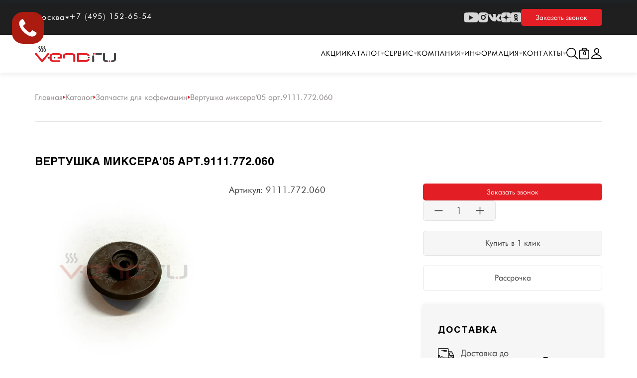

--- FILE ---
content_type: text/html; charset=UTF-8
request_url: https://vend.ru/catalog/zapchasti/vertushka-miksera-05-art-9111-772-060/
body_size: 40699
content:
<!DOCTYPE html>
<html>
<head>
	<!-- Yandex.Metrika counter -->
<noscript><div><img src="https://mc.yandex.ru/watch/34231545" style="position:absolute; left:-9999px;" alt="" /></div></noscript>
<!-- /Yandex.Metrika counter -->
        <meta http-equiv="Content-Type" content="text/html; charset=UTF-8" />
<meta name="robots" content="index, follow" />
<meta name="keywords" content="Вертушка миксера'05 арт.9111.772.060 купить цена" />
<meta name="description" content="Вертушка миксера'05 арт.9111.772.060 купить на официальном сайте интернет-магазина Saeco. Доставка по всей России. Есть лизинг. Специализируемся на кофейном оборудовании. Артикул: 9111.772.060" />
<link rel="canonical" href="https://vend.ru/catalog/zapchasti/vertushka-miksera-05-art-9111-772-060/" />
<script data-skip-moving="true">(function(w, d, n) {var cl = "bx-core";var ht = d.documentElement;var htc = ht ? ht.className : undefined;if (htc === undefined || htc.indexOf(cl) !== -1){return;}var ua = n.userAgent;if (/(iPad;)|(iPhone;)/i.test(ua)){cl += " bx-ios";}else if (/Windows/i.test(ua)){cl += ' bx-win';}else if (/Macintosh/i.test(ua)){cl += " bx-mac";}else if (/Linux/i.test(ua) && !/Android/i.test(ua)){cl += " bx-linux";}else if (/Android/i.test(ua)){cl += " bx-android";}cl += (/(ipad|iphone|android|mobile|touch)/i.test(ua) ? " bx-touch" : " bx-no-touch");cl += w.devicePixelRatio && w.devicePixelRatio >= 2? " bx-retina": " bx-no-retina";if (/AppleWebKit/.test(ua)){cl += " bx-chrome";}else if (/Opera/.test(ua)){cl += " bx-opera";}else if (/Firefox/.test(ua)){cl += " bx-firefox";}ht.className = htc ? htc + " " + cl : cl;})(window, document, navigator);</script>


<link href="/bitrix/cache/css/s1/vend/kernel_main/kernel_main_v1.css?176839202110074" type="text/css"  rel="stylesheet" />
<link href="https://cdn.jsdelivr.net/npm/bootstrap@5.3.0-alpha3/dist/css/bootstrap.min.css" type="text/css"  rel="stylesheet" />
<link href="https://cdnjs.cloudflare.com/ajax/libs/slick-carousel/1.9.0/slick.min.css" type="text/css"  rel="stylesheet" />
<link href="https://cdn.jsdelivr.net/gh/fancyapps/fancybox@3.5.7/dist/jquery.fancybox.min.css" type="text/css"  rel="stylesheet" />
<link href="/bitrix/css/main/themes/red/style.min.css?1695128105332" type="text/css"  rel="stylesheet" />
<link href="/bitrix/js/ui/design-tokens/dist/ui.design-tokens.min.css?172017075723463" type="text/css"  rel="stylesheet" />
<link href="/bitrix/js/ui/fonts/opensans/ui.font.opensans.min.css?16951280572320" type="text/css"  rel="stylesheet" />
<link href="/bitrix/js/main/popup/dist/main.popup.bundle.min.css?175274001028056" type="text/css"  rel="stylesheet" />
<link href="/bitrix/css/main/bootstrap.min.css?1698070282153210" type="text/css"  rel="stylesheet" />
<link href="/bitrix/cache/css/s1/vend/page_19d7504743449ad3f7333ae4dac200f8/page_19d7504743449ad3f7333ae4dac200f8_v1.css?176839208168789" type="text/css"  rel="stylesheet" />
<link href="/bitrix/cache/css/s1/vend/template_62e7b28a2448172029ad9e5582fb2564/template_62e7b28a2448172029ad9e5582fb2564_v1.css?1768392021296466" type="text/css"  data-template-style="true" rel="stylesheet" />




<script type="extension/settings" data-extension="currency.currency-core">{"region":"ru"}</script>
<script type="extension/settings" data-extension="main.date">{"formats":{"FORMAT_DATE":"DD.MM.YYYY","FORMAT_DATETIME":"DD.MM.YYYY HH:MI:SS","SHORT_DATE_FORMAT":"d.m.Y","MEDIUM_DATE_FORMAT":"j M Y","LONG_DATE_FORMAT":"j F Y","DAY_MONTH_FORMAT":"j F","DAY_SHORT_MONTH_FORMAT":"j M","SHORT_DAY_OF_WEEK_MONTH_FORMAT":"D, j F","SHORT_DAY_OF_WEEK_SHORT_MONTH_FORMAT":"D, j M","DAY_OF_WEEK_MONTH_FORMAT":"l, j F","FULL_DATE_FORMAT":"l, j F  Y","SHORT_TIME_FORMAT":"H:i","LONG_TIME_FORMAT":"H:i:s"}}</script>



<meta property="og:type" content="website" />
<meta property="og:description" content="Вертушка миксера'05 арт.9111.772.060 купить на официальном сайте интернет-магазина Saeco. Доставка по всей России. Есть лизинг. Специализируемся на кофейном оборудовании. Артикул: 9111.772.060" />
<meta property="og:url" content="vend.ru/catalog/zapchasti/vertushka-miksera-05-art-9111-772-060/" />
<meta property="og:site_name" content="Профессиональные торговые автоматы" />
<meta property="og:title" content="Вертушка миксера'05 арт.9111.772.060" />
<meta property="og:image" content="vend.ru/upload/dev2fun.imagecompress/webp/iblock/031/4jwnsmv88wt18wh658bxdu3ds8os6678.webp" />



    <meta name="viewport" content="width=device-width, initial-scale=1">
    <title> Вертушка миксера'05 арт.9111.772.060 &#127381; купить в официальном магазине Saeco. Артикул: 9111.772.060</title>
    <link rel="shortcut icon" type="image/x-icon" href="/favicon.ico"/>
        </head>
<body>
<div class='bot-detect' data-value="" hidden></div>
	<div id="panel">
    </div>
<style>
    .grecaptcha-badge{
        display: none;
    }
</style>
    
<header>
    
    <div class="header">
        <div class="header__top">
            <div class="header__block">
                <div class="header__cities-block">
                    <div class="header__city">
                        Москва
                        <svg width="8" height="5" viewBox="0 0 8 5" fill="none" xmlns="http://www.w3.org/2000/svg">
                            <path d="M4 5L0.535899 0.5L7.4641 0.5L4 5Z" fill="white"/>
                        </svg>
                    </div>
                    <div class="header__cities">
                        <a href="#">Санкт - Петербург</a>
                    </div>
                </div>
                <div class="header__phone">
                    <a href="tel:+7 (495) 152-65-54">+7 (495) 152-65-54</a>
                </div>
            </div>
            <div class="header__social-button">
                <div class="header__social">
                    <a href="https://www.youtube.com/@Vendru" target="_blank">
                        <svg width="30" height="20" viewBox="0 0 30 20" fill="none" xmlns="http://www.w3.org/2000/svg">
                            <path d="M29.3936 3.12324C29.0595 1.89323 28.0782 0.926623 26.8297 0.597366C24.5691 1.78814e-07 15.4999 0 15.4999 0C15.4999 0 6.43093 1.78814e-07 4.17023 0.597366C2.92172 0.926623 1.94057 1.89323 1.60635 3.12324C1 5.35042 1 10 1 10C1 10 1 14.6496 1.60635 16.8768C1.94057 18.1068 2.92172 19.0734 4.17023 19.4026C6.43093 20 15.4999 20 15.4999 20C15.4999 20 24.5691 20 26.8297 19.4026C28.0782 19.0734 29.0595 18.1068 29.3936 16.8768C30 14.6496 30 10 30 10C30 10 29.9976 5.35042 29.3936 3.12324Z"
                                  fill="#D7D7D7"/>
                            <path d="M12 15L20 10.5L12 6V15Z" fill="#1F1F1F"/>
                        </svg>
                    </a>
                    <a href="https://instagram.com/vend.ru?igshid=MzRlODBiNWFlZA==" target="_blank">
                        <svg width="20" height="20" viewBox="0 0 20 20" fill="none" xmlns="http://www.w3.org/2000/svg">
                            <g clip-path="url(#clip0_1095_16639)">
                                <path d="M11.0275 0C12.1529 0.00186006 12.7233 0.00781028 13.2161 0.0224808L13.4102 0.028831C13.6344 0.0368013 13.8556 0.0468018 14.1223 0.0593022C15.1864 0.108464 15.9124 0.27681 16.5499 0.524318C17.209 0.778487 17.7657 1.12184 18.3215 1.67769C18.8766 2.23354 19.22 2.7919 19.475 3.44942C19.7216 4.0861 19.89 4.81279 19.94 5.877C19.9519 6.14367 19.9615 6.36488 19.9694 6.58913L19.9757 6.78322C19.9903 7.27599 19.997 7.84639 19.9991 8.97183L19.9999 9.71755C20 9.80865 20 9.90266 20 9.99966L19.9999 10.2818L19.9993 11.0275C19.9974 12.1529 19.9915 12.7233 19.9768 13.2161L19.9704 13.4102C19.9625 13.6344 19.9525 13.8556 19.94 14.1223C19.8908 15.1864 19.7216 15.9124 19.475 16.5499C19.2208 17.209 18.8766 17.7657 18.3215 18.3215C17.7657 18.8766 17.2065 19.22 16.5499 19.475C15.9124 19.7216 15.1864 19.89 14.1223 19.94C13.8556 19.9519 13.6344 19.9615 13.4102 19.9694L13.2161 19.9757C12.7233 19.9903 12.1529 19.997 11.0275 19.9991L10.2818 19.9999C10.1907 20 10.0967 20 9.99966 20L9.71755 19.9999L8.97183 19.9993C7.84639 19.9974 7.27599 19.9915 6.78322 19.9768L6.58913 19.9704C6.36488 19.9625 6.14367 19.9525 5.877 19.94C4.81279 19.8908 4.08777 19.7216 3.44942 19.475C2.79106 19.2208 2.23354 18.8766 1.67769 18.3215C1.12184 17.7657 0.779327 17.2065 0.524318 16.5499C0.27681 15.9124 0.109304 15.1864 0.0593022 14.1223C0.0474218 13.8556 0.0377313 13.6344 0.0298811 13.4102L0.0235909 13.2161C0.00896039 12.7233 0.00229025 12.1529 0.000130181 11.0275L0 8.97183C0.00186006 7.84639 0.00781028 7.27599 0.0224808 6.78322L0.028831 6.58913C0.0368013 6.36488 0.0468018 6.14367 0.0593022 5.877C0.108464 4.81196 0.27681 4.08694 0.524318 3.44942C0.778487 2.79106 1.12184 2.23354 1.67769 1.67769C2.23354 1.12184 2.7919 0.779327 3.44942 0.524318C4.08694 0.27681 4.81196 0.109304 5.877 0.0593022C6.14367 0.0474218 6.36488 0.0377313 6.58913 0.0298811L6.78322 0.0235909C7.27599 0.00896039 7.84639 0.00229025 8.97183 0.000130181L11.0275 0ZM9.99966 4.99947C7.23665 4.99947 4.99947 7.23908 4.99947 9.99966C4.99947 12.7627 7.23908 14.9998 9.99966 14.9998C12.7627 14.9998 14.9998 12.7602 14.9998 9.99966C14.9998 7.23665 12.7602 4.99947 9.99966 4.99947ZM9.99966 6.99954C11.6566 6.99954 12.9998 8.34221 12.9998 9.99966C12.9998 11.6566 11.657 12.9998 9.99966 12.9998C8.34271 12.9998 6.99954 11.657 6.99954 9.99966C6.99954 8.34271 8.34221 6.99954 9.99966 6.99954ZM15.2498 3.49942C14.5605 3.49942 13.9998 4.05934 13.9998 4.74861C13.9998 5.43788 14.5597 5.99866 15.2498 5.99866C15.9391 5.99866 16.4999 5.43875 16.4999 4.74861C16.4999 4.05934 15.9382 3.49855 15.2498 3.49942Z"
                                      fill="#D7D7D7"/>
                            </g>
                            <defs>
                                <clipPath id="clip0_1095_16639">
                                    <rect width="20" height="20" fill="white"/>
                                </clipPath>
                            </defs>
                        </svg>
                    </a>
                    <a href="https://vk.com/vend_ru" target="_blank">
                        <svg width="26" height="20" viewBox="0 0 26 20" fill="none" xmlns="http://www.w3.org/2000/svg">
                            <path d="M25.8621 16.5466C25.8306 16.478 25.8013 16.4211 25.774 16.3755C25.3229 15.554 24.4609 14.5456 23.1884 13.3502L23.1615 13.3228L23.1481 13.3094L23.1345 13.2956H23.1208C22.5433 12.7389 22.1776 12.3646 22.0245 12.173C21.7442 11.8079 21.6815 11.4384 21.8346 11.064C21.9428 10.7812 22.3492 10.1838 23.053 9.27105C23.4231 8.78734 23.7163 8.39966 23.9328 8.10759C25.4942 6.00858 26.1711 4.66729 25.9634 4.08319L25.8828 3.94669C25.8286 3.86451 25.6887 3.78934 25.4634 3.72078C25.2375 3.65236 24.9488 3.64105 24.5967 3.68664L20.6981 3.71387C20.635 3.69124 20.5448 3.69335 20.4273 3.72078C20.31 3.7482 20.2513 3.76196 20.2513 3.76196L20.1834 3.79624L20.1295 3.83743C20.0844 3.86466 20.0348 3.91255 19.9806 3.98102C19.9267 4.04924 19.8816 4.12931 19.8455 4.22055C19.4211 5.32475 18.9385 6.35139 18.3969 7.30039C18.063 7.86628 17.7563 8.3567 17.4762 8.77195C17.1965 9.18705 16.9619 9.49289 16.7725 9.68893C16.5828 9.88517 16.4117 10.0424 16.2579 10.1611C16.1045 10.2799 15.9873 10.3301 15.9062 10.3118C15.8249 10.2934 15.7483 10.2752 15.6758 10.257C15.5495 10.1748 15.448 10.063 15.3714 9.92161C15.2945 9.78017 15.2427 9.60215 15.2156 9.3877C15.1887 9.1731 15.1728 8.98851 15.1682 8.83332C15.164 8.67831 15.1659 8.45907 15.1751 8.17619C15.1845 7.89318 15.1887 7.70169 15.1887 7.60129C15.1887 7.25446 15.1954 6.87805 15.2088 6.47196C15.2225 6.06588 15.2335 5.74412 15.2428 5.50709C15.252 5.26981 15.2562 5.01877 15.2562 4.75412C15.2562 4.48947 15.2403 4.28192 15.2088 4.13128C15.1777 3.98083 15.13 3.83479 15.067 3.69321C15.0037 3.55177 14.9111 3.44236 14.7895 3.36469C14.6677 3.28712 14.5163 3.22556 14.3361 3.17982C13.8577 3.07036 13.2486 3.01115 12.5084 3.00195C10.8299 2.98373 9.75134 3.09333 9.27303 3.33061C9.08351 3.43086 8.91202 3.56783 8.75868 3.7411C8.59619 3.94194 8.57353 4.05154 8.69083 4.06957C9.23239 4.1516 9.61578 4.34784 9.84143 4.65809L9.92274 4.82249C9.98599 4.9411 10.0491 5.1511 10.1124 5.45219C10.1755 5.75328 10.2162 6.08635 10.2341 6.45121C10.2792 7.11749 10.2792 7.68783 10.2341 8.16229C10.1889 8.63694 10.1463 9.00645 10.1055 9.2711C10.0648 9.53575 10.0039 9.75021 9.92274 9.91441C9.84143 10.0787 9.78733 10.1791 9.76021 10.2155C9.73313 10.2519 9.71057 10.2749 9.69264 10.2839C9.57534 10.3294 9.45334 10.3525 9.32708 10.3525C9.20063 10.3525 9.04729 10.2886 8.86683 10.1608C8.68642 10.0329 8.49918 9.85736 8.30511 9.63375C8.11105 9.41009 7.89218 9.09754 7.64843 8.69605C7.40486 8.29457 7.15214 7.82006 6.89042 7.27254L6.67388 6.87546C6.53851 6.62002 6.35359 6.24806 6.11894 5.75994C5.88415 5.27163 5.67661 4.79928 5.4962 4.343C5.42409 4.15136 5.31575 4.00547 5.17137 3.90507L5.10361 3.86389C5.05857 3.82745 4.98626 3.78876 4.88707 3.74753C4.78774 3.70635 4.68409 3.67681 4.5757 3.65864L0.866541 3.68587C0.487513 3.68587 0.230338 3.7727 0.0949232 3.94611L0.0407288 4.02815C0.0136553 4.07384 0 4.14681 0 4.24725C0 4.34765 0.0270735 4.47087 0.0812679 4.61676C0.622738 5.90359 1.21157 7.14462 1.84778 8.34007C2.48398 9.53551 3.03683 10.4985 3.50599 11.2281C3.97525 11.9582 4.45357 12.6473 4.94094 13.2951C5.42831 13.943 5.75091 14.3583 5.90875 14.5407C6.06679 14.7235 6.19092 14.8601 6.28115 14.9513L6.61964 15.2798C6.83622 15.4989 7.15428 15.7612 7.57394 16.0669C7.9937 16.3727 8.4584 16.6738 8.9683 16.9706C9.47828 17.267 10.0716 17.5088 10.7485 17.6958C11.4253 17.883 12.0841 17.9582 12.7249 17.9219H14.2817C14.5975 17.8944 14.8367 17.794 14.9992 17.6207L15.0531 17.5521C15.0893 17.4976 15.1232 17.413 15.1545 17.2991C15.1862 17.1851 15.2019 17.0594 15.2019 16.9227C15.1927 16.5304 15.2222 16.1768 15.2897 15.862C15.3572 15.5473 15.4341 15.31 15.5201 15.1502C15.6061 14.9906 15.7031 14.8558 15.8111 14.7466C15.9193 14.6372 15.9964 14.5709 16.0416 14.548C16.0865 14.5251 16.1224 14.5095 16.1495 14.5001C16.3661 14.4272 16.621 14.4978 16.9146 14.7125C17.2079 14.9269 17.4831 15.1917 17.7404 15.5064C17.9977 15.8214 18.3067 16.1748 18.6676 16.5672C19.0288 16.9596 19.3446 17.2514 19.6152 17.4433L19.8858 17.6076C20.0666 17.7172 20.3012 17.8176 20.5901 17.9088C20.8784 18 21.131 18.0228 21.3479 17.9772L24.8133 17.9226C25.1561 17.9226 25.4228 17.8652 25.612 17.7513C25.8015 17.6372 25.9141 17.5116 25.9504 17.3749C25.9867 17.2381 25.9886 17.0828 25.9573 16.9092C25.9252 16.7361 25.8936 16.6151 25.8621 16.5466Z"
                                  fill="#D7D7D7"/>
                        </svg>
                    </a>
                    <a href="https://dzen.ru/vend.ru" target="_blank">
                        <svg width="20" height="20" viewBox="0 0 20 20" fill="none" xmlns="http://www.w3.org/2000/svg">
                            <path d="M11.9286 11.9286C10.3571 13.55 10.2429 15.5714 10.1071 20C14.2357 20 17.0857 19.9857 18.5571 18.5571C19.9857 17.0857 20 14.1 20 10.1071C15.5714 10.25 13.55 10.3571 11.9286 11.9286ZM0 10.1071C0 14.1 0.0142857 17.0857 1.44286 18.5571C2.91429 19.9857 5.76429 20 9.89286 20C9.75 15.5714 9.64286 13.55 8.07143 11.9286C6.45 10.3571 4.42857 10.2429 0 10.1071ZM9.89286 0C5.77143 0 2.91429 0.0142857 1.44286 1.44286C0.0142857 2.91429 0 5.9 0 9.89286C4.42857 9.75 6.45 9.64286 8.07143 8.07143C9.64286 6.45 9.75714 4.42857 9.89286 0ZM11.9286 8.07143C10.3571 6.45 10.2429 4.42857 10.1071 0C14.2357 0 17.0857 0.0142857 18.5571 1.44286C19.9857 2.91429 20 5.9 20 9.89286C15.5714 9.75 13.55 9.64286 11.9286 8.07143Z"
                                  fill="#D7D7D7"/>
                        </svg>
                    </a>
                    <a href="https://ok.ru/vend.ru" target="_blank">
                        <svg width="20" height="20" viewBox="0 0 20 20" fill="none" xmlns="http://www.w3.org/2000/svg">
                            <g clip-path="url(#clip0_1095_16900)">
                                <path d="M20 17.0733C20 18.6897 18.6963 20 17.0882 20H2.91175C1.30362 20 0 18.6897 0 17.0733V2.92669C0 1.31031 1.30367 0 2.91175 0H17.0882C18.6963 0 20 1.31036 20 2.92669V17.0733Z"
                                      fill="#D7D7D7"/>
                                <path d="M9.5 3C7.56698 3 6 4.567 6 6.49992C6 8.4329 7.56698 10 9.5 10C11.433 10 13 8.4329 13 6.49992C13 4.567 11.433 3 9.5 3ZM9.5 7.94682C8.70096 7.94682 8.05318 7.299 8.05318 6.49997C8.05318 5.70095 8.70096 5.05318 9.5 5.05318C10.299 5.05318 10.9468 5.70095 10.9468 6.49997C10.9468 7.299 10.299 7.94682 9.5 7.94682Z"
                                      fill="#1F1F1F"/>
                                <path d="M11.3142 12.9299C12.7388 12.6177 13.5925 11.8919 13.6377 11.853C14.0546 11.4933 14.1216 10.8382 13.7872 10.3897C13.453 9.94129 12.8441 9.86925 12.4271 10.2288C12.4183 10.2365 11.5077 10.9879 10.0096 10.989C8.5115 10.9879 7.58172 10.2365 7.57291 10.2288C7.15594 9.86925 6.54704 9.94129 6.21277 10.3897C5.87845 10.8382 5.94541 11.4933 6.36228 11.853C6.40806 11.8925 7.297 12.6371 8.76154 12.942L6.72043 15.2367C6.3495 15.6505 6.36065 16.3094 6.74534 16.7085C6.9331 16.9032 7.17509 17 7.41688 17C7.67038 17 7.92363 16.8934 8.11348 16.6816L10.0097 14.5087L12.0974 16.6957C12.4756 17.1019 13.0881 17.1013 13.4657 16.6945C13.8432 16.2877 13.8428 15.6287 13.4646 15.2225L11.3142 12.9299Z"
                                      fill="#1F1F1F"/>
                            </g>
                            <defs>
                                <clipPath id="clip0_1095_16900">
                                    <rect width="20" height="20" fill="white"/>
                                </clipPath>
                            </defs>
                        </svg>
                    </a>
                </div>
                <div class="header__button">
                    <span href="#" data-bs-toggle="modal" data-bs-target="#requestCall">Заказать звонок</span>
                </div>
            </div>
        </div>
        <div class="header__bottom header__bottom-white">
            <div class="header__logo">
                <a href="/">
                    <img src="/local/templates/vend/img/logo-black.svg"
                         class="header__logo-desktop" alt="">
                </a>
                <a href="/">
                    <img src="/local/templates/vend/img/logo-black.svg"
                         class="header__logo-mob" alt="">
                </a>
            </div>
            <div class="header__block">
                <div class="header__menu">

                    <div class="header__city-mobile">
						<div class="header__cities-block">
							<div class="header__city">
								Москва
								<svg width="8" height="5" viewBox="0 0 8 5" fill="none" xmlns="http://www.w3.org/2000/svg">
									<path d="M4 5L0.535899 0.5L7.4641 0.5L4 5Z" fill="white"/>
								</svg>
							</div>
							<div class="header__cities">
								<a href="#">Санкт - Петербург</a>
							</div>
						</div>
						<div class="header__phone">
							<a href="tel:+7 (495) 152-65-54">+7 (495) 152-65-54</a>
						</div>
					</div>
                    



    <ul id="horizontal-multilevel-menu-top" class="">
        <!-- <li><a href="/sitemap.php/" class="root-item">Карта Сайта</a></li> -->
        <li>
            <!-- <a href="/site-map/" class=""root-item>Карта Сайта</a> -->
        </li>
                                                                                                                                            <li> <a href="/akcii/"
                                                class="root-item1">
                                                Акции                                            </a>
                                        </li>
                                                                                                                                <li>
                        <a href="/catalog/"
                            class="root-item">
                            Каталог                            <svg width="7" height="5" viewBox="0 0 7 5" fill="none" xmlns="http://www.w3.org/2000/svg">
                                <path d="M3.5 5L0.0358988 0.5L6.9641 0.5L3.5 5Z" fill="#B2B3B3" />
                            </svg>
                        </a>
                        <ul>
                                                                                                                                    <li>
                                <div class="parent-wrap" style="display: flex; align-items: center; gap: 15px;">
                                    <a href="/catalog/avtomaticheskie-kofemashiny/" class="parent">Автоматические кофемашины Saeco</a>
                                    <svg class="parent-svg" width="7" height="5" viewBox="0 0 7 5" fill="none"
                                        xmlns="http://www.w3.org/2000/svg">
                                        <path d="M3.5 5L0.0358988 0.5L6.9641 0.5L3.5 5Z" fill="#B2B3B3" />
                                    </svg>
                                </div>
                                <ul>
                                                                                                                                                                                                            <li><a
                                                href="/catalog/avtomaticheskie-kofemashiny/seriya-aulika/">Автоматические кофемашины Saeco Aulika</a>
                    </li>
                                                                                                                                                                                    <li><a
                                                href="/catalog/avtomaticheskie-kofemashiny/seriya-aurora/">Автоматические кофемашины Saeco Aurora</a>
                    </li>
                                                                                                                                                                                    <li><a
                                                href="/catalog/avtomaticheskie-kofemashiny/seriya-iper-premium/">Автоматические кофемашины Saeco Iper Premium</a>
                    </li>
                                                                                                                                                                                    <li><a
                                                href="/catalog/avtomaticheskie-kofemashiny/seriya-magic/">Автоматические кофемашины Saeco Magic</a>
                    </li>
                                                                                                                                                                                    <li><a
                                                href="/catalog/avtomaticheskie-kofemashiny/seriya-royal/">Автоматические кофемашины Saeco New Royal</a>
                    </li>
                                                                                                                                                                                    <li><a
                                                href="/catalog/avtomaticheskie-kofemashiny/seriya-phedra/">Автоматические кофемашины Saeco Phedra</a>
                    </li>
                                                                            </ul></li>                                                                    <li>
                                <div class="parent-wrap" style="display: flex; align-items: center; gap: 15px;">
                                    <a href="/catalog/torgovye-avtomaty/" class="parent">Торговые автоматы Saeco</a>
                                    <svg class="parent-svg" width="7" height="5" viewBox="0 0 7 5" fill="none"
                                        xmlns="http://www.w3.org/2000/svg">
                                        <path d="M3.5 5L0.0358988 0.5L6.9641 0.5L3.5 5Z" fill="#B2B3B3" />
                                    </svg>
                                </div>
                                <ul>
                                                                                                                                                                                                            <li><a
                                                href="/catalog/torgovye-avtomaty/kofejnye-avtomaty/">Кофейные торговые автоматы Saeco</a>
                    </li>
                                                                                                                                                                                    <li><a
                                                href="/catalog/torgovye-avtomaty/snekovye-avtomaty/">Снековые автоматы Saeco</a>
                    </li>
                                                                            </ul></li>                                                                                                                                    <li><a
                                                href="/catalog/professionalnye-kofemashiny-dlya-kafe-i-barov/">Профессиональные кофемашины Saeco</a>
                    </li>
                                                                                                                                                                                    <li><a
                                                href="/catalog/aksessuary-dlya-kofemashin/">Аксессуары для кофемашин</a>
                    </li>
                                                                                                                    <li class="item-selected1" >
                                <div class="parent-wrap" style="display: flex; align-items: center; gap: 15px;">
                                    <a href="/catalog/zapchasti/" class="parent">Запчасти</a>
                                    <svg class="parent-svg" width="7" height="5" viewBox="0 0 7 5" fill="none"
                                        xmlns="http://www.w3.org/2000/svg">
                                        <path d="M3.5 5L0.0358988 0.5L6.9641 0.5L3.5 5Z" fill="#B2B3B3" />
                                    </svg>
                                </div>
                                <ul>
                                                                                                                                                                                                            <li><a
                                                href="/catalog/zapchasti/aulika/">Aulika</a>
                    </li>
                                                                                                                                                                                    <li><a
                                                href="/catalog/zapchasti/magic/">Magic</a>
                    </li>
                                                                                                                                                                                    <li><a
                                                href="/catalog/zapchasti/phedra/">Phedra</a>
                    </li>
                                                                                                                                                                                    <li><a
                                                href="/catalog/zapchasti/royal/">Royal</a>
                    </li>
                                                                            </ul></li>                                                                                                                                    <li><a
                                                href="/catalog/komplektuyushchie-dlya-torgovykh-avtomatov-/">Комплектующие для торговых автоматов</a>
                    </li>
                                                                                                                                                                                    <li><a
                                                href="/catalog/kofe/">Зерновой кофе</a>
                    </li>
                                                                                                                                                                                    <li><a
                                                href="/catalog/rastvorimye-ingredienty/">Растворимые ингредиенты</a>
                    </li>
                                                                                                                                                                                    <li><a
                                                href="/catalog/posuda/">Посуда</a>
                    </li>
                                                                                                                                                                                    <li><a
                                                href="/catalog/kofemolki/">Кофемолки Saeco</a>
                    </li>
                                                                                                                                                                                    <li><a
                                                href="/catalog/platezhnye-sistemy/">Платежные системы</a>
                    </li>
                                                                                                                                                                                    <li><a
                                                href="/catalog/utsenennoe-i-b-u-oborudovanie/">Уцененное и Б/У оборудование</a>
                    </li>
                                                                                                                                                                                    <li><a
                                                href="/catalog/snyato-s-proizvodstva/">Снято с производства</a>
                    </li>
                                                                            </ul></li>                                                            <li>
                        <a href="/services/"
                            class="root-item">
                            Сервис                            <svg width="7" height="5" viewBox="0 0 7 5" fill="none" xmlns="http://www.w3.org/2000/svg">
                                <path d="M3.5 5L0.0358988 0.5L6.9641 0.5L3.5 5Z" fill="#B2B3B3" />
                            </svg>
                        </a>
                        <ul>
                                                                                                                                                                                                    <li><a
                                                href="/services/diagniostika/">Ремонт и обслуживание </a>
                    </li>
                                                                                                                                                                                    <li><a
                                                href="/services/extended-warranty/">Расширенная гарантия</a>
                    </li>
                                                                                                                                                                                    <li><a
                                                href="/services/service-centeres/">Сервисные центры</a>
                    </li>
                                                                                                                                                                                    <li><a
                                                href="/services/documents/">Документация и инструкции</a>
                    </li>
                                                                                                                                                                                    <li><a
                                                href="/services/consult/">Консультации</a>
                    </li>
                                                                                                                                                                                    <li><a
                                                href="/services/learning/">Обучение</a>
                    </li>
                                                                                                                                                                                    <li><a
                                                href="/services/birki-dlya-avtomatov/">Бирки для автоматов</a>
                    </li>
                                                                                                                                                                                    <li><a
                                                href="/services/zap-chasti/">Запчасти</a>
                    </li>
                                                                            </ul></li>                                                            <li>
                        <a href="/about/"
                            class="root-item">
                            Компания                            <svg width="7" height="5" viewBox="0 0 7 5" fill="none" xmlns="http://www.w3.org/2000/svg">
                                <path d="M3.5 5L0.0358988 0.5L6.9641 0.5L3.5 5Z" fill="#B2B3B3" />
                            </svg>
                        </a>
                        <ul>
                                                                                                                                                                                                    <li><a
                                                href="/about/">О нас</a>
                    </li>
                                                                                                                                                                                    <li><a
                                                href="/about/news/">Новости </a>
                    </li>
                                                                                                                                                                                    <li><a
                                                href="/about/sotrudnichestvo/">Сотрудничество</a>
                    </li>
                                                                                                                                                                                    <li><a
                                                href="/about/kredit-i-rassrochka/">Кредит и рассрочка</a>
                    </li>
                                                                                                                                                                                    <li><a
                                                href="/about/leasing/">Лизинг</a>
                    </li>
                                                                                                                                                                                    <li><a
                                                href="/arenda/">Аренда</a>
                    </li>
                                                                                                                                                                                    <li><a
                                                href="/about/regions/">Дилеры </a>
                    </li>
                                                                                                                                                                                    <li><a
                                                href="/about/vakansii/">Вакансии </a>
                    </li>
                                                                                                                                                                                    <li><a
                                                href="/about/dostavka/">Доставка и оплата</a>
                    </li>
                                                                            </ul></li>                                                            <li>
                        <a href="/information/"
                            class="root-item">
                            Информация                            <svg width="7" height="5" viewBox="0 0 7 5" fill="none" xmlns="http://www.w3.org/2000/svg">
                                <path d="M3.5 5L0.0358988 0.5L6.9641 0.5L3.5 5Z" fill="#B2B3B3" />
                            </svg>
                        </a>
                        <ul>
                                                                                                                                                                                                    <li><a
                                                href="/information/raschet-okupaemosti/">Расчет окупаемости</a>
                    </li>
                                                                                                                                                                                    <li><a
                                                href="/information/raschet-sebestoimosti-napitka/">Расчет себестоимости напитка</a>
                    </li>
                                                                                                                                                                                    <li><a
                                                href="/information/stati/">Полезные статьи</a>
                    </li>
                                                                                                                                                                                    <li><a
                                                href="/information/rekommend-internet-shops/">Рекомендованные Интернет-Магазины</a>
                    </li>
                                                                                                                                                                                    <li><a
                                                href="/information/black-list-shops/">Черный список магазинов</a>
                    </li>
                                                                            </ul></li>                                                            <li>
                        <a href="/contacts/"
                            class="root-item">
                            Контакты                            <svg width="7" height="5" viewBox="0 0 7 5" fill="none" xmlns="http://www.w3.org/2000/svg">
                                <path d="M3.5 5L0.0358988 0.5L6.9641 0.5L3.5 5Z" fill="#B2B3B3" />
                            </svg>
                        </a>
                        <ul>
                                                                                                                                                                                                    <li><a
                                                href="/about/regions/">Дилеры</a>
                    </li>
                                                            </ul></li>        </ul>
                    <div class="header__button">
                        <a href="#" data-bs-toggle="modal" data-bs-target="#requestCall">Заказать звонок</a>
                    </div>
                    <div class="header__social">
                        <a href="https://www.youtube.com/@Vendru" target="_blank">
                            <svg xmlns="http://www.w3.org/2000/svg" width="24" height="16" viewBox="0 0 24 16"
                                 fill="none">
                                <g clip-path="url(#clip0_1120_2523)">
                                    <path d="M23.4247 2.49858C23.1553 1.51458 22.3644 0.741296 21.358 0.477891C19.5358 1.43051e-07 12.2255 0 12.2255 0C12.2255 0 4.91527 1.43051e-07 3.093 0.477891C2.08662 0.741296 1.29575 1.51458 1.02636 2.49858C0.537598 4.28032 0.537598 7.99998 0.537598 7.99998C0.537598 7.99998 0.537598 11.7196 1.02636 13.5014C1.29575 14.4854 2.08662 15.2587 3.093 15.522C4.91527 16 12.2255 16 12.2255 16C12.2255 16 19.5358 16 21.358 15.522C22.3644 15.2587 23.1553 14.4854 23.4247 13.5014C23.9134 11.7196 23.9135 7.99998 23.9135 7.99998C23.9135 7.99998 23.9115 4.28032 23.4247 2.49858Z"
                                          fill="#D7D7D7"/>
                                    <path d="M9.88574 11.4283L15.9587 8.00031L9.88574 4.57227V11.4283Z" fill="#1F1F1F"/>
                                </g>
                                <defs>
                                    <clipPath id="clip0_1120_2523">
                                        <rect width="24" height="16" fill="white"/>
                                    </clipPath>
                                </defs>
                            </svg>
                        </a>
                        <a href="https://instagram.com/vend.ru?igshid=MzRlODBiNWFlZA==" target="_blank">
                            <svg xmlns="http://www.w3.org/2000/svg" width="16" height="16" viewBox="0 0 16 16"
                                 fill="none">
                                <g clip-path="url(#clip0_1120_2526)">
                                    <path d="M8.822 0C9.72235 0.00148805 10.1786 0.00624822 10.5729 0.0179846L10.7281 0.0230648C10.9075 0.029441 11.0845 0.0374414 11.2978 0.0474418C12.1491 0.0867711 12.7299 0.221448 13.2399 0.419454C13.7672 0.622789 14.2126 0.897471 14.6572 1.34215C15.1012 1.78683 15.376 2.23352 15.58 2.75953C15.7773 3.26888 15.912 3.85024 15.952 4.7016C15.9615 4.91494 15.9692 5.0919 15.9755 5.27131L15.9806 5.42658C15.9922 5.82079 15.9976 6.27711 15.9993 7.17746L15.9999 7.77404C16 7.84692 16 7.92213 16 7.99973L15.9999 8.22542L15.9994 8.822C15.9979 9.72235 15.9932 10.1786 15.9814 10.5729L15.9763 10.7281C15.97 10.9075 15.962 11.0845 15.952 11.2978C15.9126 12.1491 15.7773 12.7299 15.58 13.2399C15.3766 13.7672 15.1012 14.2126 14.6572 14.6572C14.2126 15.1012 13.7652 15.376 13.2399 15.58C12.7299 15.7773 12.1491 15.912 11.2978 15.952C11.0845 15.9615 10.9075 15.9692 10.7281 15.9755L10.5729 15.9806C10.1786 15.9922 9.72235 15.9976 8.822 15.9993L8.22542 15.9999C8.15253 16 8.07733 16 7.99973 16L7.77404 15.9999L7.17746 15.9994C6.27711 15.9979 5.82079 15.9932 5.42658 15.9814L5.27131 15.9763C5.0919 15.97 4.91494 15.962 4.7016 15.952C3.85024 15.9126 3.27022 15.7773 2.75953 15.58C2.23284 15.3766 1.78683 15.1012 1.34215 14.6572C0.897471 14.2126 0.623461 13.7652 0.419454 13.2399C0.221448 12.7299 0.0874431 12.1491 0.0474418 11.2978C0.0379374 11.0845 0.0301851 10.9075 0.0239049 10.7281L0.0188727 10.5729C0.00716831 10.1786 0.0018322 9.72235 0.000104145 8.822L0 7.17746C0.00148805 6.27711 0.00624822 5.82079 0.0179846 5.42658L0.0230648 5.27131C0.029441 5.0919 0.0374414 4.91494 0.0474418 4.7016C0.0867711 3.84957 0.221448 3.26955 0.419454 2.75953C0.622789 2.23284 0.897471 1.78683 1.34215 1.34215C1.78683 0.897471 2.23352 0.623461 2.75953 0.419454C3.26955 0.221448 3.84957 0.0874431 4.7016 0.0474418C4.91494 0.0379374 5.0919 0.0301851 5.27131 0.0239049L5.42658 0.0188727C5.82079 0.00716831 6.27711 0.0018322 7.17746 0.000104145L8.822 0ZM7.99973 3.99958C5.78932 3.99958 3.99958 5.79126 3.99958 7.99973C3.99958 10.2101 5.79126 11.9999 7.99973 11.9999C10.2101 11.9999 11.9999 10.2081 11.9999 7.99973C11.9999 5.78932 10.2081 3.99958 7.99973 3.99958ZM7.99973 5.59963C9.32529 5.59963 10.3998 6.67376 10.3998 7.99973C10.3998 9.32529 9.32561 10.3998 7.99973 10.3998C6.67416 10.3998 5.59963 9.32561 5.59963 7.99973C5.59963 6.67416 6.67376 5.59963 7.99973 5.59963ZM12.1999 2.79954C11.6484 2.79954 11.1998 3.24747 11.1998 3.79889C11.1998 4.3503 11.6478 4.79893 12.1999 4.79893C12.7512 4.79893 13.1999 4.351 13.1999 3.79889C13.1999 3.24747 12.7505 2.79884 12.1999 2.79954Z"
                                          fill="#D7D7D7"/>
                                </g>
                                <defs>
                                    <clipPath id="clip0_1120_2526">
                                        <rect width="16" height="16" fill="white"/>
                                    </clipPath>
                                </defs>
                            </svg>
                        </a>
                        <a href="https://vk.com/vend_ru" target="_blank">
                            <svg xmlns="http://www.w3.org/2000/svg" width="21" height="16" viewBox="0 0 21 16"
                                 fill="none">
                                <g clip-path="url(#clip0_1120_2528)">
                                    <path d="M20.8887 13.0788C20.8632 13.0233 20.8395 12.9773 20.8175 12.9405C20.4532 12.2765 19.7569 11.4614 18.7292 10.4951L18.7074 10.473L18.6966 10.4622L18.6856 10.451H18.6745C18.2081 10.0011 17.9127 9.69855 17.789 9.54366C17.5627 9.2486 17.512 8.94994 17.6357 8.64732C17.7231 8.41868 18.0514 7.93583 18.6197 7.19811C18.9187 6.80714 19.1555 6.49379 19.3304 6.25771C20.5915 4.56115 21.1383 3.47702 20.9705 3.00491L20.9054 2.89458C20.8616 2.82816 20.7486 2.76739 20.5666 2.71198C20.3842 2.65668 20.151 2.64753 19.8666 2.68439L16.7178 2.7064C16.6668 2.68811 16.5939 2.68981 16.499 2.71198C16.4042 2.73414 16.3568 2.74527 16.3568 2.74527L16.302 2.77297L16.2585 2.80626C16.2221 2.82827 16.182 2.86699 16.1382 2.92232C16.0946 2.97747 16.0582 3.04218 16.0291 3.11593C15.6863 4.00843 15.2965 4.83823 14.8591 5.60528C14.5893 6.06267 14.3416 6.45907 14.1154 6.7947C13.8895 7.13022 13.7 7.37742 13.547 7.53587C13.3938 7.69449 13.2556 7.82155 13.1314 7.91754C13.0075 8.01357 12.9128 8.05414 12.8473 8.0393C12.7816 8.02446 12.7198 8.00973 12.6612 7.99501C12.5593 7.92859 12.4772 7.83825 12.4154 7.72394C12.3533 7.60962 12.3114 7.46573 12.2896 7.29239C12.2678 7.11894 12.255 6.96974 12.2513 6.8443C12.2479 6.71902 12.2494 6.54181 12.2568 6.31317C12.2644 6.08441 12.2678 5.92964 12.2678 5.84849C12.2678 5.56816 12.2732 5.26392 12.2841 4.93569C12.2951 4.60746 12.304 4.34739 12.3115 4.1558C12.3189 3.96402 12.3224 3.76111 12.3224 3.5472C12.3224 3.33329 12.3095 3.16553 12.2841 3.04377C12.2589 2.92217 12.2204 2.80413 12.1696 2.6897C12.1184 2.57538 12.0436 2.48695 11.9454 2.42417C11.847 2.36147 11.7247 2.31171 11.5791 2.27474C11.1928 2.18627 10.7008 2.13841 10.1029 2.13097C8.74722 2.11624 7.8761 2.20483 7.48977 2.39661C7.3367 2.47764 7.19818 2.58836 7.07433 2.72841C6.94309 2.89074 6.92479 2.97933 7.01953 2.9939C7.45695 3.0602 7.76661 3.21882 7.94886 3.46958L8.01454 3.60246C8.06563 3.69833 8.11664 3.86807 8.16769 4.11143C8.21866 4.35479 8.25156 4.624 8.26603 4.91891C8.30241 5.45745 8.30241 5.91844 8.26603 6.30193C8.22954 6.68558 8.19507 6.98424 8.16217 7.19815C8.12928 7.41206 8.0801 7.5854 8.01454 7.71812C7.94886 7.85089 7.90517 7.93204 7.88326 7.96149C7.8614 7.99094 7.84317 8.0095 7.82869 8.01679C7.73395 8.05352 7.63541 8.07224 7.53343 8.07224C7.43129 8.07224 7.30744 8.02055 7.16169 7.91723C7.01597 7.81392 6.86474 7.67201 6.70799 7.49127C6.55125 7.31049 6.37447 7.05787 6.17759 6.73336C5.98086 6.40885 5.77674 6.02532 5.56535 5.58277L5.39045 5.26182C5.28112 5.05535 5.13176 4.75472 4.94223 4.36018C4.75259 3.96549 4.58497 3.58371 4.43925 3.2149C4.381 3.06001 4.2935 2.94209 4.17688 2.86094L4.12216 2.82765C4.08578 2.7982 4.02738 2.76693 3.94726 2.7336C3.86703 2.70031 3.78331 2.67644 3.69577 2.66176L0.6999 2.68377C0.393761 2.68377 0.186043 2.75395 0.0766689 2.89411L0.0328964 2.96042C0.0110293 2.99735 0 3.05633 0 3.13751C0 3.21866 0.0218671 3.31825 0.0656396 3.43618C0.502982 4.47628 0.978582 5.47938 1.49244 6.44562C2.0063 7.41187 2.45283 8.1902 2.83177 8.77993C3.21079 9.37009 3.59712 9.92707 3.99077 10.4506C4.38441 10.9743 4.64498 11.31 4.77247 11.4574C4.90011 11.6051 5.00037 11.7156 5.07324 11.7893L5.34664 12.0548C5.52158 12.2319 5.77847 12.4439 6.11743 12.691C6.45646 12.9382 6.8318 13.1815 7.24364 13.4215C7.65555 13.661 8.13475 13.8564 8.68151 14.0076C9.22819 14.1589 9.76027 14.2197 10.2778 14.1904H11.5353C11.7903 14.1681 11.9835 14.0869 12.1148 13.9469L12.1583 13.8914C12.1876 13.8474 12.2149 13.779 12.2402 13.687C12.2658 13.5948 12.2785 13.4932 12.2785 13.3827C12.271 13.0656 12.2949 12.7798 12.3494 12.5254C12.4039 12.271 12.466 12.0792 12.5355 11.9501C12.6049 11.821 12.6833 11.7121 12.7705 11.6239C12.8579 11.5354 12.9202 11.4818 12.9567 11.4634C12.993 11.4448 13.022 11.4322 13.0439 11.4246C13.2188 11.3657 13.4247 11.4228 13.6618 11.5963C13.8987 11.7696 14.121 11.9836 14.3288 12.238C14.5366 12.4926 14.7862 12.7783 15.0777 13.0954C15.3694 13.4126 15.6245 13.6484 15.8431 13.8035L16.0617 13.9363C16.2077 14.0249 16.3972 14.106 16.6305 14.1798C16.8634 14.2535 17.0674 14.2719 17.2426 14.2351L20.0416 14.1909C20.3184 14.1909 20.5338 14.1445 20.6866 14.0525C20.8397 13.9603 20.9307 13.8587 20.96 13.7482C20.9893 13.6376 20.9908 13.5121 20.9656 13.3719C20.9396 13.2319 20.9141 13.1341 20.8887 13.0788Z"
                                          fill="#D7D7D7"/>
                                </g>
                                <defs>
                                    <clipPath id="clip0_1120_2528">
                                        <rect width="21" height="16" fill="white"/>
                                    </clipPath>
                                </defs>
                            </svg>
                        </a>
                        <a href="https://dzen.ru/id/5fcf7b2c46054b3e31b52dfd" target="_blank">
                            <svg xmlns="http://www.w3.org/2000/svg" width="16" height="16" viewBox="0 0 16 16"
                                 fill="none">
                                <path d="M9.54286 9.54286C8.28572 10.84 8.19429 12.4571 8.08571 16C11.3886 16 13.6686 15.9886 14.8457 14.8457C15.9886 13.6686 16 11.28 16 8.08571C12.4571 8.2 10.84 8.28572 9.54286 9.54286ZM0 8.08571C0 11.28 0.0114286 13.6686 1.15429 14.8457C2.33143 15.9886 4.61143 16 7.91429 16C7.8 12.4571 7.71429 10.84 6.45714 9.54286C5.16 8.28572 3.54286 8.19429 0 8.08571ZM7.91429 0C4.61714 0 2.33143 0.0114286 1.15429 1.15429C0.0114286 2.33143 0 4.72 0 7.91429C3.54286 7.8 5.16 7.71429 6.45714 6.45714C7.71429 5.16 7.80572 3.54286 7.91429 0ZM9.54286 6.45714C8.28572 5.16 8.19429 3.54286 8.08571 0C11.3886 0 13.6686 0.0114286 14.8457 1.15429C15.9886 2.33143 16 4.72 16 7.91429C12.4571 7.8 10.84 7.71429 9.54286 6.45714Z"
                                      fill="#D7D7D7"/>
                            </svg>
                        </a>
                        <a href="https://ok.ru/vend.ru" target="_blank">
                            <svg xmlns="http://www.w3.org/2000/svg" width="16" height="16" viewBox="0 0 16 16"
                                 fill="none">
                                <g clip-path="url(#clip0_1120_2532)">
                                    <path d="M15.9177 13.6004C15.9177 14.8802 14.8855 15.9177 13.6122 15.9177H2.3875C1.11421 15.9177 0.0820312 14.8802 0.0820312 13.6004V2.39933C0.0820312 1.11951 1.11425 0.0820312 2.3875 0.0820312H13.6122C14.8855 0.0820312 15.9177 1.11955 15.9177 2.39933V13.6004Z"
                                          fill="#D7D7D7"/>
                                    <path d="M7.99129 2.39111C6.40557 2.39111 5.12012 3.6832 5.12012 5.27702C5.12012 6.87088 6.40557 8.16304 7.99129 8.16304C9.57702 8.16304 10.8625 6.87088 10.8625 5.27702C10.8625 3.6832 9.57702 2.39111 7.99129 2.39111ZM7.99129 6.47007C7.33581 6.47007 6.80441 5.9359 6.80441 5.27706C6.80441 4.61821 7.33581 4.08409 7.99129 4.08409C8.64678 4.08409 9.17818 4.61821 9.17818 5.27706C9.17818 5.9359 8.64678 6.47007 7.99129 6.47007Z"
                                          fill="#1F1F1F"/>
                                    <path d="M9.00458 10.4598C10.154 10.2244 10.8428 9.67726 10.8793 9.64789C11.2156 9.37676 11.2697 8.88291 10.9999 8.54479C10.7302 8.20672 10.2389 8.15241 9.90249 8.4235C9.89538 8.42928 9.16072 8.99574 7.95194 8.99656C6.7432 8.99574 5.99301 8.42928 5.9859 8.4235C5.64947 8.15241 5.15817 8.20672 4.88847 8.54479C4.61872 8.88291 4.67275 9.37676 5.0091 9.64789C5.04604 9.67767 5.76328 10.239 6.94494 10.4689L5.29808 12.1988C4.99879 12.5108 5.00779 13.0075 5.31817 13.3084C5.46966 13.4552 5.66492 13.5282 5.86 13.5282C6.06454 13.5282 6.26888 13.4478 6.42205 13.2881L7.95198 11.65L9.63644 13.2987C9.94165 13.605 10.4359 13.6045 10.7405 13.2979C11.0451 12.9912 11.0447 12.4944 10.7396 12.1882L9.00458 10.4598Z"
                                          fill="#1F1F1F"/>
                                </g>
                                <defs>
                                    <clipPath id="clip0_1120_2532">
                                        <rect width="16" height="16" fill="white"/>
                                    </clipPath>
                                </defs>
                            </svg>
                        </a>
                    </div>
                </div>
				<div class="header__button header__button--bottom">
                    <span href="#" data-bs-toggle="modal" data-bs-target="#requestCall">Заказать звонок</span>
                </div>
                <div class="header__items">
					<div class="header__item-phone header__items-item">
						<span href="#" data-bs-toggle="modal" data-bs-target="#requestCall">
							<svg width="22" height="22" viewBox="0 0 22 22" fill="none" xmlns="http://www.w3.org/2000/svg">
								<g clip-path="url(#clip0_20_342)">
								<path d="M15.4 22C13.9071 22 8.64286 21.6071 4.47857 17.4429C0.392857 13.3571 0 8.09285 0 6.6C0 6.12857 0.157143 5.65714 0.55 5.26428L2.82857 2.98571C3.45714 2.35714 4.55714 2.35714 5.18571 2.98571L8.17143 5.97143C8.48571 6.28571 8.64286 6.75714 8.64286 7.15C8.64286 7.62143 8.48571 8.01428 8.17143 8.32857L6.99286 9.50714V9.58571L7.07143 9.74285C7.38571 10.7643 7.93571 12.1786 8.87857 13.1214C9.82143 14.0643 11.2357 14.6143 12.2571 14.9286L12.4143 15.0071H12.4929L13.6714 13.8286C14.3 13.2 15.4 13.2 16.0286 13.8286L19.0143 16.8143C19.3286 17.1286 19.4857 17.5214 19.4857 17.9929C19.4857 18.4643 19.3286 18.8571 19.0143 19.1714L16.7357 21.45C16.3429 21.8429 15.95 22 15.4 22ZM4.00714 4.08571C3.92857 4.08571 3.92857 4.08571 4.00714 4.08571L1.65 6.36428C1.57143 6.44285 1.57143 6.52143 1.57143 6.52143C1.57143 7.85714 1.96429 12.5714 5.65714 16.3429C9.35 20.0357 14.0643 20.4286 15.4786 20.4286C15.5571 20.4286 15.5571 20.4286 15.6357 20.35L17.9143 18.0714V17.9929V17.9143L14.85 14.9286C14.85 14.9286 14.7714 14.9286 14.6929 14.9286L13.5143 16.1071C13.0429 16.5786 12.4143 16.7357 11.8643 16.5H11.7857C10.6071 16.1071 8.87857 15.4786 7.7 14.3C6.52143 13.1214 5.89286 11.3929 5.5 10.2143V10.0571C5.34286 9.42857 5.5 8.8 5.89286 8.40714L7.07143 7.22857V7.15V7.07143L4.00714 4.08571Z" fill="#E31E24"/>
								<path d="M17.3639 10.2143H15.7925C15.7925 8.17144 14.1425 6.52144 12.0996 6.52144V4.95001C15.0068 5.02858 17.3639 7.38573 17.3639 10.2143Z" fill="#E31E24"/>
								<path d="M21.6063 10.2143H20.0349C20.0349 5.89285 16.4992 2.35713 12.1777 2.35713V0.785706C17.3634 0.785706 21.6063 5.02856 21.6063 10.2143Z" fill="#E31E24"/>
								</g>
								<defs>
								<clipPath id="clip0_20_342">
								<rect width="22" height="22" fill="white"/>
								</clipPath>
								</defs>
							</svg>

						</span>
					</div>
                    <div class="header__item-search header__items-item">
                        <a href="/search/">
                            <img src="/local/templates/vend/img/search-ico-black.svg"
                                 alt="">
                        </a>
                        <div class="mini_modal" id="search_modal">
                            	<div id="title-search">
	<form action="/catalog/">
		<input class="input left" id="title-search-input" type="text" name="q" value="" size="40" maxlength="50" autocomplete="off" />&nbsp;<input name="s" type="submit" class="submit_btn left" value="�����" />
	</form>
	</div>
                        </div>
                    </div>
                    <div class="header__item-cart header__items-item">
                        <a href="/personal/cart/">
                            <img src="/local/templates/vend/img/basket-ico-black.svg"
                                 alt="">
                            <span id="total_count" class="header__item-cart-quantity">0</span>                        </a>
                    </div>
                    <div class="header__item-person header__items-item">
                        <a href="/personal/">
                            <img src="/local/templates/vend/img/person-ico-black.svg"
                                 alt="">
                        </a>
                    </div>
                    <div class="header__item-burger header__items-item">
                        <a href="#">
                            <img src="/local/templates/vend/img/burger-black.svg"
                                 alt="">
                        </a>
                    </div>
                </div>
            </div>
        </div>
    </div>
</header>
<main>


<div class="breadcrumbs">
	<div class="container-flex">
		 <link href="/bitrix/css/main/font-awesome.css?169512810528777" type="text/css" rel="stylesheet" />
<div class="breadcrumb">
				<a href="/" title="Главная" >Главная
				</a><div class="sep"><svg width="5" height="7" viewBox="0 0 5 7" fill="none" xmlns="http://www.w3.org/2000/svg"><path d="M5 3.5L0.5 6.9641L0.5 0.035898L5 3.5Z" fill="#E31E24"/></svg></div>
				<a href="/catalog/" title="Каталог" >Каталог
				</a><div class="sep"><svg width="5" height="7" viewBox="0 0 5 7" fill="none" xmlns="http://www.w3.org/2000/svg"><path d="M5 3.5L0.5 6.9641L0.5 0.035898L5 3.5Z" fill="#E31E24"/></svg></div>
				<a href="/catalog/zapchasti/" title="Запчасти для кофемашин" >Запчасти для кофемашин
				</a><div class="sep"><svg width="5" height="7" viewBox="0 0 5 7" fill="none" xmlns="http://www.w3.org/2000/svg"><path d="M5 3.5L0.5 6.9641L0.5 0.035898L5 3.5Z" fill="#E31E24"/></svg></div>
			<span>
				Вертушка миксера'05 арт.9111.772.060</span></div>	</div>
</div>


    <section class="product__detail-element">
        <div class="container-flex">
            <div class="catalog__content">
                                <h1 class="page_title">Вертушка миксера'05 арт.9111.772.060</h1>

                <div class="row">
                    <div class='col-xs-12'>
                        <div class="bx-catalog-element bx-red" id="bx_117848907_32825"
     itemscope itemtype="http://schema.org/Product">
        <div>
        
        <div class="detail-line2">
                    </div>

        <div class="row">
            <div class="col-md-4 col-sm-12">
                <div class="product-item-detail-slider-container" id="bx_117848907_32825_big_slider">
                    <span class="product-item-detail-slider-close" data-entity="close-popup"></span>
                    <div class="product-item-detail-slider-block
						product-item-detail-slider-block-square"
                         data-entity="images-slider-block">
                        <span class="product-item-detail-slider-left" data-entity="slider-control-left"
                              style="display: none;"></span>
                        <span class="product-item-detail-slider-right" data-entity="slider-control-right"
                              style="display: none;"></span>
                        <div class="product-item-label-text product-item-label-big product-item-label-top product-item-label-left"
                             id="bx_117848907_32825_sticker"
                            style="display: none;">
                                                    </div>
                                                <div class="product-item-detail-slider-images-container" data-entity="images-container">
                                                                <div class="product-item-detail-slider-image active"
                                         data-entity="image" data-id="63803">
                                        <img src="/upload/dev2fun.imagecompress/webp/iblock/501/5n0miq09v84nxw8nhhjdw81pubap7eyv.webp" alt="Вертушка миксера'05 арт.9111.772.060"
                                             title="Вертушка миксера'05 арт.9111.772.060" itemprop="image">
                                    </div>
                                                                    <div class="product-item-detail-slider-progress-bar" data-entity="slider-progress-bar"
                                     style="width: 0;"></div>
                                                                                                                </div>
                    </div>
                                    </div>
                <!--
                <div class="pokupay-sber">
                    <a href="/about/dostavka/" class="pokupay-sber__link">
                        <img class="pokupay-sber__img"
                             src="/upload/dev2fun.imagecompress/webp/local/templates/vend/components/bitrix/catalog.element/.default/images/pokupay-button-credit.webp"
                             alt="Покупай со сбером">
                        <span class="pokupay-sber__title">Покупай сейчас - плати потом:</span>
                        <div class="pokupay-sber__text">
                            Условия «Покупай со Сбером»<br>
                            Сумма кредита от 3 000 до 300 000 рублей.
                        </div>
                    </a>
                </div>
-->
            </div>
            <div class="col-md-8 col-sm-12">
                                <div class="row">
                    <div class="col-sm-6">
                        <div class="desc">
                                                                                        <div class="vendor_code detail-article">
                                    Артикул: 9111.772.060</div>
                                                        
                            
                            
                                                                                </div>
                        <div class="coffee-machine-functions__items">
                                                    </div>

                        
                    </div>                    <div class="col-sm-6">
                        <div class="product-item-detail-pay-block detail-pay-block">
                            
                                        
                                                                                    <div data-entity="main-button-container">
                                            <div id="bx_117848907_32825_basket_actions"
                                                 style="display: ;">
                                                
                                                    <div class="buy-btn-block">
                                                        <div class="product-item-detail-info-container">
                                                            <div class="product-item-detail-quantity-buy">
                                                                <div class="product-item-detail-buy-block">
                                                                 
                                                                    <div class="header__button">
                                                                        <span href="#" data-bs-toggle="modal" data-bs-target="#requestCall">Заказать звонок</span>
                                                                    </div>
                                                                    
                                                                    
                                                                </div>
                                                                <div class="product-item-detail-quantity-block">
                                                                    <div class="product-item-detail-info-container"
                                                                         style=""
                                                                         data-entity="quantity-block">
                                                                        <div class="product-item-detail-info-container-title"></div>
                                                                        <div class="product-item-amount">
                                                                            <div class="product-item-amount-field-container">
                                                                                <div class="product-item-amount-field-btn-minus no-select"
                                                                                     id="bx_117848907_32825_quant_down">
                                                                                    <svg xmlns="http://www.w3.org/2000/svg"
                                                                                         width="25"
                                                                                         height="25" viewBox="0 0 25 25"
                                                                                         fill="none">
                                                                                        <path d="M5.20898 12.5H19.7923"
                                                                                              stroke="#434242"
                                                                                              stroke-width="1.6"
                                                                                              stroke-linecap="round"
                                                                                              stroke-linejoin="round"/>
                                                                                    </svg>
                                                                                </div>
                                                                                <input class="product-item-amount-field"
                                                                                       id="bx_117848907_32825_quantity"
                                                                                       type="number"
                                                                                       value="1">
                                                                                <div class="product-item-amount-field-btn-plus no-select"
                                                                                     id="bx_117848907_32825_quant_up">
                                                                                    <svg xmlns="http://www.w3.org/2000/svg"
                                                                                         width="25"
                                                                                         height="25" viewBox="0 0 25 25"
                                                                                         fill="none">
                                                                                        <path d="M12.5 5.20801V19.7913"
                                                                                              stroke="#434242"
                                                                                              stroke-width="1.6"
                                                                                              stroke-linecap="round"
                                                                                              stroke-linejoin="round"/>
                                                                                        <path d="M5.20898 12.5H19.7923"
                                                                                              stroke="#434242"
                                                                                              stroke-width="1.6"
                                                                                              stroke-linecap="round"
                                                                                              stroke-linejoin="round"/>
                                                                                    </svg>
                                                                                </div>
                                                                            </div>
                                                                        </div>
                                                                    </div>
                                                                </div>
                                                            </div>
                                                            <div class="click-buy__block">
                                                                                                                                    <a href="#"
                                                                       class="quike_buy_link modal_link click-buy"
                                                                       data-bs-toggle="modal"
                                                                       data-bs-target="#consultation" 
                                                                       data-true-target="#consultation"
                                                                       >
                                                                        Купить в 1 клик</a>
                                                                    <a href="#"
                                                                       class="quike_buy_link modal_link click-buy"
                                                                       data-bs-toggle="modal"
                                                                       data-bs-target="#buy-installments"
                                                                       data-true-target="#buy-installments"
                                                                       >
                                                                        Рассрочка
                                                                                                                                            </a>
                                                                                                                            </div>
                                                        </div>
                                                    </div>

                                                                                                </div>
                                                                                            <div class="product-item-detail-info-container">
                                                        <span class="not_available"
                                                            id="bx_117848907_32825_not_avail"
                                                            rel="nofollow"
                                                            style="display: none;">
                                                            Скоро будет в наличии                                                        </span>
                                                </div>
                                                                                        

                                        </div>
                                                                </div>
                                                                        <div class="detail-delivery">
                            <div class="detail-delivery__block">
                                <div class="detail-delivery__header">
                                    <span class="detail-delivery__title">Доставка</span>
                                </div>
                                <div class="detail-delivery__link-block">
                                    <!-- <a href="/about/dostavka/" target="_blank" class="detail-delivery__link">подробнее о
                                        доставке</a> -->
                                </div>

                                <ul class="delivery-options">
                                    <li class="delivery-options__item">
                                        <div class="delivery-options__info">
                                            <img class="delivery-options__ico"
                                                 src="/upload/dev2fun.imagecompress/webp/local/templates/vend/components/bitrix/catalog.element/.default/images/delivery.webp"
                                                 alt="Доставка до терминала">
                                            <span class="delivery-options__text">Доставка до терминала</span>
                                        </div>
                                        <span class="delivery-options__price">Бесплатно</span>
                                    </li>
                                    <li class="delivery-options__item">
                                        <div class="delivery-options__info">
                                            <img class="delivery-options__ico"
                                                 src="/upload/dev2fun.imagecompress/webp/local/templates/vend/components/bitrix/catalog.element/.default/images/delivery-address.webp"
                                                 alt="Доставка до адреса">
                                            <span class="delivery-options__text">Доставка до адреса</span>
                                        </div>
                                        <span class="delivery-options__price">500 руб.</span>
                                    </li>
                                    <li class="delivery-options__item">
                                        <div class="delivery-options__info">
                                            <img class="delivery-options__ico"
                                                 src="/upload/dev2fun.imagecompress/webp/local/templates/vend/components/bitrix/catalog.element/.default/images/delivery-pickup.webp"
                                                 alt="Самовывоз">
                                            <span class="delivery-options__text">Самовывоз</span>
                                        </div>
                                        <span class="delivery-options__price">Бесплатно</span>
                                    </li>
                                </ul>


                            </div>
                        </div>
                        
                        <div class="warranty">
                            <div class="warranty__block">
                                <div>
                                    <span class="warranty__title">Расширенная гарантия</span>
                                </div>
                                <a href="/services/extended-warranty/" class="warranty__link">Подробные условия</a>
                            </div>
                        </div>

                        

                        
                    </div>                </div>

                            </div>
        </div>

        <div class="row">
            <div class="col-xs-12">
                            </div>
        </div>
        <div class="row" id="tabs">
                        <div class="col-sm-12">
                <div class="row" id="bx_117848907_32825_tabs">
                    <div class="col-xs-12">
                        <div class="product-item-detail-tabs-container">
                            <ul class="product-item-detail-tabs-list">
                                                                    <li class="product-item-detail-tab active" data-entity="tab"
                                        data-value="description">
                                        <a href="javascript:void(0);" class="product-item-detail-tab-link">
                                            <span>Описание</span>
                                        </a>
                                    </li>
                                                                        <li class="product-item-detail-tab" data-entity="tab" data-value="video">
                                        <a href="javascript:void(0);" class="product-item-detail-tab-link">
                                            <span>Видео</span>
                                        </a>
                                    </li>
                                                                </ul>
                        </div>
                    </div>
                </div>
                <div class="row" id="bx_117848907_32825_tab_containers">
                    <div class="col-xs-12">
                        
                            <div class="product-item-detail-tab-content active" data-entity="tab-container"
                                 data-value="description"
                                 itemprop="description" id="bx_117848907_32825_description">

                                <p><p>Купить Вертушка миксера&#39;05 арт.9111.772.060 (Артикул: 9111.772.060)  с доставкой по России.</p></p>                            </div>
                                                </div>
                </div>
            </div>
                        <div class="col-sm-12">
                <div>
                                    </div>
            </div>
        </div>
        <div class="row">
            <div class="col-xs-12">
                <!--'start_frame_cache_OhECjo'-->
	<span id="sale_gift_product_1391775612" class="sale_prediction_product_detail_container"></span>

		<!--'end_frame_cache_OhECjo'-->            </div>
        </div>

        
            </div>
    <!--Small Card-->
    <div class="product-item-detail-short-card-fixed hidden-xs" id="bx_117848907_32825_small_card_panel">
        <div class="product-item-detail-short-card-content-container">
            <table>
                <tr>
                    <td rowspan="2" class="product-item-detail-short-card-image">
                        <img src="" data-entity="panel-picture">
                    </td>
                    <td class="product-item-detail-short-title-container" data-entity="panel-title">
                        <span class="product-item-detail-short-title-text">Вертушка миксера'05 арт.9111.772.060</span>
                    </td>
                    <td rowspan="2" class="product-item-detail-short-card-price">
                                                                                                    <div class="product-item-detail-price-current" data-entity="panel-price">
                                                            <span class="value">426</span>&nbsp;р.                                                    </div>
                    </td>
                                            <td rowspan="2" class="product-item-detail-short-card-btn"
                            style="display: ;"
                            data-entity="panel-add-button">
                                                            <a class="btn btn-default product-item-detail-buy-button"
                                   id="bx_117848907_32825_add_basket_link"
                                   href="javascript:void(0);">
                                    <span>В корзину</span>
                                </a>
                                                    </td>
                                            <td rowspan="2" class="product-item-detail-short-card-btn"
                        style="display: none;"
                        data-entity="panel-not-available-button">
                        <a class="btn btn-link product-item-detail-buy-button" href="javascript:void(0)"
                           rel="nofollow">
                            Скоро будет в наличии                        </a>
                    </td>
                </tr>
                            </table>
        </div>
    </div>
    <!--Top tabs-->
    <div class="product-item-detail-tabs-container-fixed hidden-xs" id="bx_117848907_32825_tabs_panel">
        <ul class="product-item-detail-tabs-list">
                            <li class="product-item-detail-tab active" data-entity="tab" data-value="description">
                    <a href="javascript:void(0);" class="product-item-detail-tab-link">
                        <span>Описание</span>
                    </a>
                </li>
                                <li class="product-item-detail-tab" data-entity="tab" data-value="video">
                    <a href="javascript:void(0);" class="product-item-detail-tab-link">
                        <span>Видео</span>
                    </a>
                </li>
                        </ul>
    </div>

    <meta itemprop="name" content="Вертушка миксера'05 арт.9111.772.060"/>
    <meta itemprop="category" content="Запчасти"/>
            <span itemprop="offers" itemscope itemtype="http://schema.org/Offer">
			<meta itemprop="price" content="426"/>
			<meta itemprop="priceCurrency" content="RUB"/>
			<link itemprop="availability"
                  href="http://schema.org/InStock"/>
		</span>
        </div>
<div class="modal" id="quike_buy_modal">
    <div id="comp_7212235e1fd2f362bddc175d1ea673f0"><font color="#FF0000">Cannot find 'my_1click_modal' template with page 'new'</font></div></div>
						                                            </div>
                    
                            
                    
                    
                    <div class="catalog__recommended">
                                                        <div class='row'>
                                    <div class='col-xs-12' data-entity="parent-container">

                                        <div data-entity="header" data-showed="false"
                                             style="display: none; opacity: 0;">
                                            <div class="section__title">
                                                <span class="title-h2">Просматривали</span>
                                            </div>
                                        </div>
                                        
<div class="catalog-products-viewed bx-red" data-entity="catalog-products-viewed-container">
	</div>

				                                    </div>
                                </div>
                                                    </div>
                    
                </div>

            </div>
        </div>
    </section>


</main>
<footer>
    <div class="container-flex">
        <div class="footer">
            <div class="footer__top">
                <div class="footer__logo">
                    <img src="/local/templates/vend/img/footer-logo.svg" alt="">
                </div>
                <div class="footer__info mob">
                    <div class="footer__address">
                        121351, г. Москва, ул. Ивана <br> Франко, д. 48, корп. 3
                    </div>
                    <div class="footer__email">
                        E-mail:
                        <a href="mailto:zakaz@vend.ru">zakaz@vend.ru</a>
                    </div>
                </div>
                <div class="footer__text">
                    <noindex>Компания ООО «ПТА» - Вендинг (vending) - торговые автоматы, снековые и кофейные автоматы</noindex>
                </div>
                <div class="footer__subscribe">
                    <form action="">
                        <div class="footer__subscribe-form">
                            <div class="footer__subscribe-input">
                                <input type="text" placeholder="Email">
                            </div>
                            <div class="footer__subscribe-submit" onclick="ym(34231545,'reachGoal','subscribe_to_news_id2');yaCounter34231545.hit('/virtual/subscribe-to-news-id2');">
                                <input type="submit" value="Подписаться">
                            </div>
                        </div>
                    </form>
                </div>
            </div>
            <div class="footer__middle">
                <div class="footer__info">
                    <div class="footer__address">
                        121351, г. Москва, ул. Ивана <br> Франко, д. 48, корп. 3 <br><br>
                        ООО «ПТА», ИНН 7706462320, ОГРН 1187746969695, <br> телефон:
                        <a href="tel:+7(495)152-65-54" style="color: #ffffff;">+7(495)152-65-54</a>
                    </div>
                    <div class="footer__email">
                        E-mail:
                        <a href="mailto:zakaz@vend.ru">zakaz@vend.ru</a><br><br><br><br><br>
                    </div><br><br>
                    <div class="footer__sitemap">
                        <a style="color:white;" href="/site-map/">Карта сайта</a>
                    </div>
                </div>
                <div class="footer__menu">
                    <ul>
                        <li><a href="/about/">о компании</a></li>
                        <li><a href="/about/">О нас</a></li>
                        <li><a href="/services/">Сервис</a></li>
                        <li><a href="/information/">Полезная информация</a></li>
                        <li><a href="/akcii/">Акции</a></li>
                        <li><a href="/contacts/">Контакты</a></li>
                        <li><a href="/about/dostavka/">Доставка и оплата</a></li>
                        <li><a href="/about/sotrudnichestvo/">Сотрудничество</a></li>
                        <li><a href="/privacy-policy.php">Политика конфиденциальности</a></li>
                        <li><a href="/agreement.php">Пользовательское соглашение</a></li>
                        <li><a target="_blank" href="/upload/Сертификат%20от%20Evoca.pdf">Сертификат официального дилера EVOCA SPA</a></li>
                    </ul>
                </div>
                <div class="footer__menu">
                    <ul>
                        <li><a href="/catalog/">каталог</a></li>
                        <li><a href="/catalog/avtomaticheskie-kofemashiny/">Автоматические кофемашины</a></li>
                        <li><a href="/catalog/torgovye-avtomaty/">Торговые автоматы</a></li>
                        <li><a href="/catalog/professionalnye-kofemashiny-dlya-kafe-i-barov/">Профессиональные
                                кофемашины</a></li>
                        <li><a href="/catalog/kofemolki/">Кофемолки</a></li>
                        <li><a href="/catalog/kofe/">Кофе</a></li>
                        <li><a href="/catalog/rastvorimye-ingredienty/">Растворимые ингредиенты</a></li>
                        <li><a href="/catalog/posuda/">Посуда</a></li>
                        <li><a href="/catalog/platezhnye-sistemy/">Платежные системы</a></li>
                        <li><a href="/catalog/aksessuary-dlya-kofemashin/">Аксессуары для кофемашин</a></li>
                        <li><a href="/catalog/komplektuyushchie-dlya-torgovykh-avtomatov-/">Комплектующие для торговых
                                автоматов</a></li>
                        <li><a href="/catalog/utsenennoe-i-b-u-oborudovanie/">Уцененное и Б/У оборудование</a></li>
                    </ul>
                </div>
                <div class="footer__menu">
                    <ul>
                        <li><a href="/personal/">Личный кабинет</a></li>
                        <li><a href="/about/reviews/">Отзывы</a></li>
                        <li><a href="/about/news/">Новости</a></li>
                        <li><a href="/about/regions/">Дилеры</a></li>
                        <li><a href="/about/faq/">Вопрос-ответ</a></li>
                    </ul>
                </div>
            </div>
            <div class="footer__bottom">
                <div class="footer__copyright">
                    <noindex>© Эксклюзивный дистрибьютор Saeco на территории Таможенного Союза ООО «ПТА», 2024</noindex>
                </div>
                <div class="footer__offer">
                    <noindex>
                    Вся представленная на сайте информация, касающаяся технических характеристик, наличия на складе,
                    стоимости товаров, носит информационный характер и ни при каких условиях не является
                    публичной офертой, определяемой положениями Статьи 437(2) Гражданского кодекса РФ
                    </noindex>
                </div>
            </div>
        </div>
    </div>
</footer>
<!-- Modal -->
<div class="modal fade" id="requestCall" data-bs-backdrop="static" data-bs-keyboard="false" tabindex="-1"
     aria-labelledby="requestCallLabel" aria-hidden="true">
    <div class="modal-dialog modal-dialog-centered modal-dialog-scrollable">
        <div class="modal-content">
            <div class="modal-header">
                <button type="button" class="btn-close" data-bs-dismiss="modal" aria-label="Close"></button>
            </div>
            <div class="modal-body">
                <div id="comp_56866e55a2c589cd3a6293d5b366ba54">
<div class="interlabs-feedbackform__container">
    <div class="interlabs-feedbackform__container__dialog">
        <div class="header">
            <span class="h2" style="font-weight:700;">Заказать звонок</s>
            <span class="js-interlabs-feedbackform__dialog__close"
                  onclick="window.interlabs.feedbackform.closeDialog(this);">
                <svg width="18" height="18" viewBox="0 0 18 18" fill="none" xmlns="http://www.w3.org/2000/svg">
                    <path d="M1 1L17 17" stroke="#8B8989" stroke-width="2" stroke-linecap="round"/>
                    <path d="M1 17L17 1" stroke="#8B8989" stroke-width="2" stroke-linecap="round"/>
                </svg>
            </span>
        </div>

        <div class="body">
            <div class="interlabs-feedbackform__container-succsess hidden">
                <label>Ваша заявка успешно отправлена!</label>
            </div>
            <div class="interlabs-feedbackform__container__errors">
                            </div>

            
<form id="interlabsForm" method="post" enctype="multipart/form-data" action=""
                  data-validatefields='null'
                  class=" "><input type="hidden" name="bxajaxid" id="bxajaxid_56866e55a2c589cd3a6293d5b366ba54_8BACKi" value="56866e55a2c589cd3a6293d5b366ba54" /><input type="hidden" name="AJAX_CALL" value="Y" />                                    <input name="AJAX_CALL" value="N" type="hidden">
                                <input type="hidden" name="interlabs__feedbackform" value="Y">
                <input type="hidden" name="interlabs__feedbackform_FORM_ID" value="request-call">


                                    <div class="form-group">
                                                        <input id="PHONE" name="PHONE"
                                       placeholder="Телефон"
                                       type="text"
                                       value=""
                                     validate="validate" required                                 >
                                                </div>
                
                <input style='display:none;' id="FORM_NAME" name="FORM_NAME" type="text" value="">


                
                                    <div class="form-group">
                        <input type="hidden" name="g-recaptcha-response" class="g-recaptcha-response">
                    </div>
                
                                    <div class="form-group agree">
                        <div class="c-checkbox">
                            <input id="AGREE_PROCESSING" name="AGREE_PROCESSING" value="Y" type="checkbox" required>
                            <label for="AGREE_PROCESSING">Согласен на обработку<span
                                        class="field-required">*</span></label>
                        </div>

                        
                    </div>
                
                                <div class="form-group /catalog/zapchasti/vertushka-miksera-05-art-9111-772-060/" >
                    <button   class="modal-default-button js-interlabs-feedbackform__dialog__send-button"
					type="submit" onclick="
					ym(34231545,'reachGoal','request_a_call_id1');yaCounter34231545.hit('/virtual/request-a-call-id1');">
                        Отправить                    </button>
                                    </div>
            </form>
        </div>
    </div>


</div>

</div>            </div>
        </div>
    </div>
</div>

<div class="modal fade" id="consultation" data-bs-backdrop="static" data-bs-keyboard="false" tabindex="-1"
     aria-labelledby="consultationLabel" aria-hidden="true">
    <div class="modal-dialog modal-dialog-centered modal-dialog-scrollable">
        <div class="modal-content">
            <div class="modal-header">
                <button type="button" class="btn-close" data-bs-dismiss="modal" aria-label="Close"></button>
            </div>
            <div class="modal-body">
                                <div class="interlabs-feedbackform__container">
    <div class="interlabs-feedbackform__container__dialog">
        <!-- Заголовок -->
        <div class="header">
            <h2 class="title">Получить консультацию</h2>
                        <button class="js-interlabs-feedbackform__dialog__close" aria-label="">
                <svg aria-hidden="true" width="18" height="18">
                    <path d="M1 1L17 17M1 17L17 1" stroke="#8B8989" stroke-width="2"/>
                </svg>
            </button>
        </div>

        <!-- Состояния формы -->
        <div class="body">
            <div class="interlabs-feedbackform__container-succsess hidden">
                <p>Ваша заявка успешно отправлена!</p>
            </div>

            
            <!-- Форма -->
            <form method="post" enctype="multipart/form-data" 
                action="/catalog/zapchasti/vertushka-miksera-05-art-9111-772-060/"
                data-validatefields='null'
                name="SIMPLE_FORM_3"
                id="feedbackForm_3">

                <input type="hidden" name="sessid" id="sessid_1" value="029af1acfaa03e3ecb1a09a045f8fad5" />				<input type="hidden" name="WEB_FORM_ID" value="3">
                <input type="hidden" name="interlabs__feedbackform" value="Y">
                <input type="hidden" name="interlabs__feedbackform_FORM_ID" value="">

                                    <div class="form-group g-recaptcha">
                        <input type="hidden" name="g-recaptcha-response" class="g-recaptcha-response">
                    </div>
                
				<div class="error-msg" style='display: none;'></div>

                <!-- Поля формы -->
                                <div class="form-group FIO">
                                            <label for="FIO">
                            ФИО                            <span class="field-required">*</span>                        </label>
                    
                                                <input 
                                type="text" 
                                id="FIO" 
                                name="form_text_7" 
                                placeholder="ФИО" 
                                required>
                                    </div>
                                <div class="form-group PHONE">
                                            <label for="PHONE">
                            Телефон                            <span class="field-required">*</span>                        </label>
                    
                                                <input 
                                type="text" 
                                id="PHONE" 
                                name="form_text_8" 
                                placeholder="Телефон" 
                                required>
                                    </div>
                                <div class="form-group CHECKBOX">
                    
                                                <div class="checkbox-item">
                                <input 
                                    type="checkbox" 
                                    id="CHECKBOX" 
                                    name="form_checkbox_69" 
                                    required>
                                <label for="CHECKBOX">Согласие на обработку</label>
                            </div>
                                            </div>
                
                <!-- Капча -->
                
                <!-- Кнопка отправки -->
                <div class="form-group actions">
                    <button type="submit" class="submit-button js-interlabs-feedbackform__dialog__send-button">
                        Отправить                    </button>
                </div>
            </form>
        </div>
    </div>
</div>

            </div>
        </div>
    </div>
</div>

<div class="modal fade" id="buy-installments" data-bs-backdrop="static" data-bs-keyboard="false" tabindex="-1"
     aria-labelledby="buyInstallmentsLabel" aria-hidden="true">
    <div class="modal-dialog modal-dialog-centered modal-dialog-scrollable">
        <div class="modal-content">
            <div class="modal-header">
                <button type="button" class="btn-close" data-bs-dismiss="modal" aria-label="Close"></button>
            </div>
            <div class="modal-body">
                <div id="comp_8bfebe696f27611914188c87c9a56678">
<div class="interlabs-feedbackform__container">


    <div class="interlabs-feedbackform__container__dialog">
        <div class="header">
            <span class="title-form">Купить в рассрочку</ызфт>
            <span class="js-interlabs-feedbackform__dialog__close"
                  onclick="window.interlabs.feedbackform.closeDialog(this);">
                <svg width="18" height="18" viewBox="0 0 18 18" fill="none" xmlns="http://www.w3.org/2000/svg">
                    <path d="M1 1L17 17" stroke="#8B8989" stroke-width="2" stroke-linecap="round"/>
                    <path d="M1 17L17 1" stroke="#8B8989" stroke-width="2" stroke-linecap="round"/>
                </svg>
            </span>
        </div>

        <div class="body">
            <div class="interlabs-feedbackform__container-succsess hidden">
                <label>Ваша заявка успешно отправлена!</label>
            </div>
            <div class="interlabs-feedbackform__container__errors">
                            </div>

            
<form method="post" enctype="multipart/form-data" action=""
                  data-validatefields='null'
                  class=" "><input type="hidden" name="bxajaxid" id="bxajaxid_8bfebe696f27611914188c87c9a56678_Ar8Szp" value="8bfebe696f27611914188c87c9a56678" /><input type="hidden" name="AJAX_CALL" value="Y" />                                    <input name="AJAX_CALL" value="N" type="hidden">
                                <input type="hidden" name="interlabs__feedbackform" value="Y">
                <input type="hidden" name="interlabs__feedbackform_FORM_ID" value="request-call3">


                                    <div class="form-group">
                                                        <input id="FIO" name="FIO"
                                       placeholder="ФИО"
                                       type="text"
                                       value=""
                                     validate="validate" required                                 >
                                                </div>
                                    <div class="form-group">
                                                        <input id="PHONE" name="PHONE"
                                       placeholder="Телефон"
                                       type="text"
                                       value=""
                                     validate="validate" required                                 >
                                                </div>
                                    <div class="form-group">
                                                        <input id="EMAIL" name="EMAIL"
                                       placeholder="E-mail"
                                       type="text"
                                       value=""
                                     validate="validate" required                                 >
                                                </div>
                                    <div class="form-group">
                                                                                        <label for="IN_INSTALLMENTS">В рассрочку</label>
                                <select id="IN_INSTALLMENTS" name="IN_INSTALLMENTS"
                                                                    >
                                                                            <option value="0"
                                             selected                                         >3                                        </option>
                                                                                <option value="1"
                                                                                    >6                                        </option>
                                                                                <option value="2"
                                                                                    >9                                        </option>
                                                                                <option value="3"
                                                                                    >12                                        </option>
                                                                        </select>
                                                    </div>
                                    <div class="form-group">
                                                        <input id="ANTI_SPAM" name="ANTI_SPAM"
                                       placeholder="Анти-спам"
                                       type="text"
                                       value=""
                                                                    >
                                                </div>
                

                
                                    <div class="form-group">
                        <input type="hidden" name="g-recaptcha-response" class="g-recaptcha-response">
                    </div>
                
                                    <div class="form-group agree">
                        <div class="c-checkbox">
                            <input id="AGREE_PROCESSING" name="AGREE_PROCESSING" value="Y" type="checkbox" required>
                            <label for="AGREE_PROCESSING">Согласен на обработку<span
                                        class="field-required">*</span></label>
                        </div>

                        
                    </div>
                                <div class="form-group">
                    <button class="modal-default-button js-interlabs-feedbackform__dialog__send-button"
                            type="submit" onclick="
					ym(34231545,'reachGoal','buy_in_installments_id44'); yaCounter34231545.hit('/virtual/buy-in-installments-id44')">
                        Купить                    </button>
                </div>
            </form>
        </div>
    </div>


</div>

</div>            </div>
        </div>
    </div>
</div>

<!-- calltouch -->
     <div id="callback-widget-big-container">
		<div id="callback-widget-container">
			<div class="MainContainer">

				<div class="ButtonContainer">
					<div class="MultiButtonView">
						<div class="StyleCloseOpenButtonDiv">
							<button offset="0" class="Button">
								<span class="SvgWrapper">
									<svg viewBox="0 0 24 24" width="24" height="24"><path d="M21,4.46158263L19.5384174 3 12 10.5384174 4.46158263 3 3 4.46158263 10.5384174 12 3 19.5384174 4.46158263 21 12 13.4615826 19.5384174 21 21 19.5384174 13.4615826 12z"></path></svg>
								</span>
							</button>
						</div>
						<div opacity="1" class="StyleSingleIcon">
							<div class="Icon">
								<div class="IconCentered">
									<div class="SvgContainer">
										<svg viewBox="0 0 32 32">
											<path fill-rule="evenodd" d="M23.1928046,29.9984659 C22.8359607,29.9984659 17.2785925,30.2931635 9.28989516,22.7134914 C2.86079512,16.6135311 2.07524092,10.0539422 2.00679659,8.80762336 C1.94021893,7.5936684 2.28772944,4.54835611 6.47590001,2.28568846 C6.99483245,2.00530563 8.02367512,1.88114054 8.28936355,2.14689741 C8.40727446,2.26483869 11.9225129,8.05080755 12.0149127,8.24250103 C12.1073125,8.43388332 12.153668,8.62246489 12.153668,8.80731217 C12.153668,9.07151308 11.9654461,9.40199761 11.5886912,9.79845458 C11.2122474,10.1949115 10.8028259,10.5583823 10.3601155,10.8885556 C9.91740519,11.2190402 9.50798368,11.5691297 9.13122877,11.9391355 C8.75478497,12.30883 8.56656308,12.6131745 8.56656308,12.8509243 C8.59207414,13.4680154 9.09762883,15.678403 12.9488666,19.0632244 C16.8007267,22.4489793 18.6561901,23.4027788 18.8344565,23.4687513 C19.013034,23.5347237 19.1614337,23.5673987 19.280278,23.5673987 C19.5182776,23.5673987 19.8222326,23.3794395 20.1921431,23.0028988 C20.5617424,22.6260468 21.8052514,20.9213441 22.2016063,20.5444922 C22.5979611,20.1682626 22.9283606,19.9799922 23.1928046,19.9799922 C23.3776042,19.9799922 23.5658261,20.0260484 23.7571591,20.1184721 C23.9488033,20.2108957 29.7407488,23.6010073 29.8515042,23.7142807 C30.152037,24.0223595 29.9398596,24.9839388 29.7127489,25.5285226 C28.1267072,29.3318954 24.4080025,29.9984659 23.1928046,29.9984659 Z"></path>
										</svg>
									</div>
								</div>
							</div>
						</div>
						<div class="InnerLayout InnerLayoutForAnimations"></div>
					</div>

					<div class="ExpandedContainer StyleExpandedContainer">
						<div class="StyleItemBasicOne">
							<div class="Icon">
								<div class="IconCentered">
									<div class="SvgContainer">
                                        <a data-fancybox class='fancy-form-consultation' href="javascipt();">
										<svg viewBox="0 0 32 32">
											<path fill-rule="evenodd" d="M23.1928046,29.9984659 C22.8359607,29.9984659 17.2785925,30.2931635 9.28989516,22.7134914 C2.86079512,16.6135311 2.07524092,10.0539422 2.00679659,8.80762336 C1.94021893,7.5936684 2.28772944,4.54835611 6.47590001,2.28568846 C6.99483245,2.00530563 8.02367512,1.88114054 8.28936355,2.14689741 C8.40727446,2.26483869 11.9225129,8.05080755 12.0149127,8.24250103 C12.1073125,8.43388332 12.153668,8.62246489 12.153668,8.80731217 C12.153668,9.07151308 11.9654461,9.40199761 11.5886912,9.79845458 C11.2122474,10.1949115 10.8028259,10.5583823 10.3601155,10.8885556 C9.91740519,11.2190402 9.50798368,11.5691297 9.13122877,11.9391355 C8.75478497,12.30883 8.56656308,12.6131745 8.56656308,12.8509243 C8.59207414,13.4680154 9.09762883,15.678403 12.9488666,19.0632244 C16.8007267,22.4489793 18.6561901,23.4027788 18.8344565,23.4687513 C19.013034,23.5347237 19.1614337,23.5673987 19.280278,23.5673987 C19.5182776,23.5673987 19.8222326,23.3794395 20.1921431,23.0028988 C20.5617424,22.6260468 21.8052514,20.9213441 22.2016063,20.5444922 C22.5979611,20.1682626 22.9283606,19.9799922 23.1928046,19.9799922 C23.3776042,19.9799922 23.5658261,20.0260484 23.7571591,20.1184721 C23.9488033,20.2108957 29.7407488,23.6010073 29.8515042,23.7142807 C30.152037,24.0223595 29.9398596,24.9839388 29.7127489,25.5285226 C28.1267072,29.3318954 24.4080025,29.9984659 23.1928046,29.9984659 Z"></path>
										</svg>
                                        </a>
									</div>
								</div>
							</div>
						</div>
                        
						<div class="StyleItemBasicTwo">
							<div class="Icon">
								<div class="IconCentered">
									<div class="SvgContainer">
										<a target="_blank" href="https://api.whatsapp.com/send/?phone=79800192465&text=%D0%97%D0%B4%D1%80%D0%B0%D0%B2%D1%81%D1%82%D0%B2%D1%83%D0%B9%D1%82%D0%B5%21%D0%9E%D1%82%D0%BF%D1%80%D0%B0%D0%B2%D0%BB%D1%8F%D1%8E+%D1%81%D0%B2%D0%BE%D0%B9+%D0%BD%D0%BE%D0%BC%D0%B5%D1%80+%D0%BA%D0%BB%D0%B8%D0%B5%D0%BD%D1%82%D0%B0+%D0%B4%D0%BB%D1%8F+%D0%B1%D0%BE%D0%BB%D0%B5%D0%B5+%D0%BE%D0%BF%D0%B5%D1%80%D0%B0%D1%82%D0%B8%D0%B2%D0%BD%D0%BE%D0%B9+%D1%80%D0%B0%D0%B1%D0%BE%D1%82%D1%8B"> 
										<svg viewBox="0 0 32 32">
											<path fill-rule="evenodd" d="M16.057,3 L16.42825,3.00521889 C19.7537185,3.09809048 22.8567935,4.42768871 25.2148136,6.77702553 C27.6580581,9.21127281 29.0009993,12.4431742 29.0000006,15.8844789 C28.9970021,22.982176 23.1903839,28.7587689 16.0527689,28.7587689 C13.8879869,28.7577699 11.7588025,28.2177278 9.86801478,27.1913002 L9.86801478,27.1913002 L9.52067801,27.0027459 L3.423,28.594 L5.0525235,22.6716857 L4.84251549,22.3091808 L4.63650127,21.939672 C3.63807418,20.0773959 3.11537211,17.9979818 3.11630634,15.8744405 C3.11926123,8.88021932 8.75808225,3.16773728 15.7488728,3.00362716 L15.7488728,3.00362716 L16.057,3 Z M11.1226152,9.46630783 C10.8899998,9.46630783 10.5130767,9.5535386 10.1932306,9.90030782 C9.87446137,10.247077 8.97523062,11.0860001 8.97523062,12.7918462 C8.97523062,14.4987693 10.2223075,16.1475385 10.3967691,16.3790769 C10.5712306,16.6095384 12.8532305,20.1116922 16.3478458,21.6139999 C17.1792304,21.9704614 17.8275381,22.1836922 18.333692,22.3441537 C19.1672304,22.6079999 19.9264612,22.5713845 20.5273842,22.4819999 C21.1972304,22.381846 22.5886149,21.6419999 22.8793842,20.8321537 C23.1690765,20.0223076 23.1690765,19.3287692 23.0818457,19.1844615 C22.9946149,19.0390769 22.7630765,18.952923 22.4141534,18.7795384 C22.0663073,18.6061538 20.3539996,17.7672307 20.0341535,17.650923 C19.7143073,17.5356923 19.4827689,17.4775384 19.2501535,17.8243077 C19.018615,18.1721538 18.3509227,18.952923 18.1473843,19.1844615 C17.9449227,19.4159999 17.7413843,19.4439999 17.3924612,19.2706153 C17.0446151,19.0972307 15.9224612,18.7310769 14.5913843,17.5496923 C13.5553844,16.6310769 12.8564613,15.496 12.6539998,15.1481539 C12.4504613,14.8013846 12.6324613,14.614 12.8058459,14.4406154 C12.9630767,14.2855385 13.154769,14.0356923 13.3281536,13.8332308 C13.5026151,13.6307693 13.560769,13.4864616 13.6770767,13.2549231 C13.7933844,13.0233847 13.7352305,12.8209231 13.6479998,12.6475385 C13.560769,12.4741539 12.8639998,10.7683078 12.5743075,10.0736924 C12.2910767,9.39738476 12.0035382,9.49000014 11.7903075,9.47815399 C11.586769,9.46846168 11.3541536,9.46630783 11.1226152,9.46630783 Z"></path>
										</svg>
										</a>
									</div>
								</div>
							</div>
						</div>
                                                <div class="StyleItemBasicThree" style="background: rgb(171, 27, 16);">
							<div class="Icon" onclick="chatterBoxClick()">
								<div class="IconCentered">
									<div class="SvgContainer">
                                    <svg width="58" height="53" viewBox="0 0 58 53" fill="none" xmlns="http://www.w3.org/2000/svg">
                                    <path fill-rule="evenodd" clip-rule="evenodd" d="M22.1227 0.0560402C24.6215 -0.0462497 27.2445 -0.0316369 29.7213 0.297152C35.0331 1.01318 40.7248 3.28548 44.6922 6.9533C47.4394 9.50324 49.3683 13.2734 49.5071 17.0435C49.6533 20.8793 47.8632 24.4376 45.2913 27.1848C41.0025 31.7586 33.1627 34.4912 26.996 34.6885C26.4188 35.1999 25.9001 35.7625 25.3156 36.2594C23.5328 37.7499 21.4943 38.9993 19.4558 40.1172C16.6575 41.5857 12.2005 43.3174 9.07339 43.785C8.56925 43.858 8.0578 43.88 7.63402 43.5731C7.53173 43.3904 7.48059 43.3247 7.4879 43.1128C7.52443 42.2725 8.47426 41.7757 9.01494 41.2497C10.5493 39.7372 11.6891 37.1142 11.9448 35.0027C12.0471 34.1186 11.996 33.1834 11.9887 32.2847C9.89901 31.5394 7.76554 30.2023 6.07045 28.7922C2.89216 26.1473 0.422585 22.7059 0.0499577 18.4755C-0.278831 14.8296 1.03632 11.3737 3.37438 8.58994C7.96281 3.12474 15.2035 0.662473 22.1227 0.0560402Z" fill="#FEFEFE"/>
                                    <path fill-rule="evenodd" clip-rule="evenodd" d="M52.2907 15.415C52.8094 15.6999 53.2186 16.2114 53.6205 16.6425C55.3302 18.4764 56.7841 20.5587 57.5002 23.0064C58.5012 26.4111 57.9386 29.9109 56.2289 33.0015C54.3803 36.3552 49.6969 40.3299 45.9195 41.4258C45.8976 42.1857 45.9926 44.0635 46.2044 45.0352C46.6867 47.2344 47.7899 49.1341 49.3827 50.7123C49.7188 51.0411 50.3618 51.3991 50.5956 51.7717C50.8952 52.254 50.8659 52.7289 50.2741 52.9115C48.7032 53.4157 43.7933 51.6402 42.2517 51.0046C37.8021 49.1853 34.6311 47.271 31.0436 43.9904C29.5093 43.7054 23.2257 43.2524 22.4732 41.9227C22.2321 41.4989 22.3417 41.1555 22.6485 40.8779C23.5253 40.0888 26.2944 38.3425 27.9384 36.589C37.0276 36.6474 53.6058 28.5227 51.129 16.2552C51.4505 15.7511 51.5527 15.1154 52.2907 15.415Z" fill="#FEFEFE"/>
                                    <circle cx="14.9752" cy="17.2077" r="3.82875" fill="black"/>
                                    <circle cx="23.9088" cy="17.2077" r="3.82875" fill="black"/>
                                    <circle cx="32.8424" cy="17.2077" r="3.82875" fill="black"/>
                                    </svg>
									</div>
								</div>
							</div>
						</div>
                        <style>
                            .height-active {
                                height: 235px !important;
                            }
                            .ExpandedContainer.StyleExpandedContainer {
                                bottom: 68px;
                            }
                        </style>
                        					</div>

				</div>
			</div>
		</div>
	</div>


<script type="module" src="https://vend-inq-bot-replit1277.replit.app/chatterbox-bootstrap.js"></script>
<!-- Top.Mail.Ru counter -->
<script type="application/ld+json">
{
  "@type": "",
  "address": {
    "@type": "PostalAddress",
    "addressLocality": "г. Москва, ул. Ивана Франко, д. 48, корп. 3",
    "addressRegion": "г. Москва",
    "postalCode": "121354",
    "streetAddress": "г. Москва, ул. Ивана Франко, д. 48, корп. 3"
  },

  "email": "mailto:zakaz@vend.ru",
  "telephone": "+7 (495) 927-69-30",
  "url": "https://vend.ru/contacts/"
}
</script>
<script type="application/ld+json">
{
  "@type": "",
  "address": {
    "@type": "PostalAddress",
    "addressLocality": "г. Санкт-Петербург, ул Коломенская д. 31",
    "addressRegion": "г. Санкт-Петербург",
    "streetAddress": "г. Санкт-Петербург, ул Коломенская д. 31"
  },

  "email": "mailto:spb@vend.ru",
  "telephone": "+7 (812) 603-91-98",
  "url": "https://vend.ru/contacts/"
}
</script>
<!--div>
<div class="vcard" style="display:none;">
    <div class="adr">
        <span class="locality">г. Санкт-Петербург</span>
        <span class="street-address">ул Коломенская д. 31</span>
</div>
    <div class="org"></div>
    <div class="tel">+7 (812) 603-91-98</div>
    <div>
        <a class="url" href="https://vend.ru/">https://vend.ru/</a>
        <a class="email" href="mailto:spb@vend.ru">spb@vend.ru</a>
    </div>
</div>
<div class="vcard" style="display:none;">
    <div class="adr">
        <span class="locality">г. Москва</span>
        <span class="street-address">ул. Ивана Франко, д. 48, корп. 3</span>
</div>
    <div class="org"></div>
    <div class="tel">+7 (495) 927-69-30</div>
    <div>
        <a class="url" href="https://vend.ru/">https://vend.ru/</a>
        <a class="email" href="mailto:zakaz@vend.ru">zakaz@vend.ru</a>
    </div>
</div>
</div-->
<noscript>
    <div><img src="https://top-fwz1.mail.ru/counter?id=3383043;js=na" style="position:absolute;left:-9999px;"
              alt="Top.Mail.Ru"/></div>
</noscript>
<!-- /Top.Mail.Ru counter -->



<div style="display: none;" id="hidden-cons-form">
	<div  class="consultation-form-wrap">
	<div class="consultation-form-img"></div>
	<div id="consultation-form" >
		<div id="comp_fd3a348b68b25847aef1703e5cf14e6e">
<div class='error-text-wrap-js'><font class='errortext'></font></div>



<form name="SIMPLE_FORM_12" action="/catalog/zapchasti/vertushka-miksera-05-art-9111-772-060/" method="POST" enctype="multipart/form-data"><input type="hidden" name="bxajaxid" id="bxajaxid_fd3a348b68b25847aef1703e5cf14e6e_XrQFCj" value="fd3a348b68b25847aef1703e5cf14e6e" /><input type="hidden" name="AJAX_CALL" value="Y" /><input type="hidden" name="sessid" id="sessid_2" value="029af1acfaa03e3ecb1a09a045f8fad5" /><input type="hidden" name="WEB_FORM_ID" value="12" /><div class='form-logo-wrap'>
	<img class='form-logo' src="/upload/dev2fun.imagecompress/webp/local/templates/vend/components/bitrix/form.result.new/template1/images/logo.webp">
</div>

<div class='form-title-wrap'>
	<p class="form-title">Нужна консультация?</p>
</div>
<div class='form-subtitle-wrap'>
	<div class="form-subtitle">Оставьте свой номер, и мы перезвоним вам</div>
</div>

			<p></p>
		
	
	<input type="hidden" name="utm_campaign" value="">
	<input type="hidden" name="utm_content"  value="">
	<input type="hidden" name="utm_medium"   value="">
	<input type="hidden" name="utm_source"   value="">
	<input type="hidden" name="utm_term"     value="">
	
	
			
		<div class='input-block-wrap name'>
		<div class='input-wrap name'>
								<span class='input-req_name'>Ваше имя<font color='red'><span class='form-required starrequired'>*</span></font></span>
				
			<input type="text" placeholder="Введите имя" name="form_text_53" value="">				</div>
				</div>
		
			
		<div class='input-block-wrap phone'>
		<div class='input-wrap phone'>
								<span class='input-req_phone'>Номер телефона<font color='red'><span class='form-required starrequired'>*</span></font></span>
				
			<input type="text" placeholder="+7 (000) 000-00-00" name="form_text_54" value="">				</div>
				</div>
		
			
		<div class='input-block-wrap time'>
		<div class='input-wrap time'>
								<span class='input-req_time'>Время звонка</span>
				
			<input type="text"  class="inputtext"  name="form_text_55" value="">				</div>
				</div>
		
	
<div class="time-choice-big-wrap">
	<div class="time-choice-middle-wrap">
		<div class="time-choice-wrap">
			<span class="call-now">Перезвонить сейчас</span>
			<div class="time-choice-separator">|</div>
			<span class="call-later" >Выбрать удобное время</span>

			<div class="time-clock-choice hidden">
				<span class="time-clock-choice-title active">Перезвоним в</span>

				<div class="time-clock-big-wrap-choice-current-hour">
					<div class="time-clock-middle-wrap-choice-current-hour">
						<span class="time-clock-choice-current-hour"></span>
					</div>
					<div class="time-clock-big-wrap-choice-hour hidden">
						<div class="time-clock-middle-wrap-choice-hour">
						</div>
					</div>
				</div>

				<span class="time-clock-choice-separator"> : </span>

				<div class="time-clock-big-wrap-choice-current-minutes">
					<div class="time-clock-middle-wrap-choice-current-minutes">
						<span class="time-clock-choice-current-minutes"></span>
					</div>
					<div class="time-clock-big-wrap-choice-minutes hidden">
						<div class="time-clock-middle-wrap-choice-minutes">
						</div>
					</div>
				</div>
			</div>
		</div>
	</div>
</div>


<div class="button-submit-big-wrap" id="submit-button">
	<div class="button-submit-middle-wrap">
		<div fill="rgba(255,255,255,1.00)" class="button-submit-icon-wrap">
			<svg viewBox="0 0 32 32">
				<path fill-rule="evenodd" d="M23.1928046,29.9984659 C22.8359607,29.9984659 17.2785925,30.2931635 9.28989516,22.7134914 C2.86079512,16.6135311 2.07524092,10.0539422 2.00679659,8.80762336 C1.94021893,7.5936684 2.28772944,4.54835611 6.47590001,2.28568846 C6.99483245,2.00530563 8.02367512,1.88114054 8.28936355,2.14689741 C8.40727446,2.26483869 11.9225129,8.05080755 12.0149127,8.24250103 C12.1073125,8.43388332 12.153668,8.62246489 12.153668,8.80731217 C12.153668,9.07151308 11.9654461,9.40199761 11.5886912,9.79845458 C11.2122474,10.1949115 10.8028259,10.5583823 10.3601155,10.8885556 C9.91740519,11.2190402 9.50798368,11.5691297 9.13122877,11.9391355 C8.75478497,12.30883 8.56656308,12.6131745 8.56656308,12.8509243 C8.59207414,13.4680154 9.09762883,15.678403 12.9488666,19.0632244 C16.8007267,22.4489793 18.6561901,23.4027788 18.8344565,23.4687513 C19.013034,23.5347237 19.1614337,23.5673987 19.280278,23.5673987 C19.5182776,23.5673987 19.8222326,23.3794395 20.1921431,23.0028988 C20.5617424,22.6260468 21.8052514,20.9213441 22.2016063,20.5444922 C22.5979611,20.1682626 22.9283606,19.9799922 23.1928046,19.9799922 C23.3776042,19.9799922 23.5658261,20.0260484 23.7571591,20.1184721 C23.9488033,20.2108957 29.7407488,23.6010073 29.8515042,23.7142807 C30.152037,24.0223595 29.9398596,24.9839388 29.7127489,25.5285226 C28.1267072,29.3318954 24.4080025,29.9984659 23.1928046,29.9984659 Z">
				</path>
			</svg>
		</div>
		<span class="button-submit-text" onclick="ym(34231545,'reachGoal','need_advice_id12')">Жду звонка</span>
	</div>
</div>			
<div style='display:none;'>
	<input  type="submit" name="web_form_submit" value="Жду звонка" />
		&nbsp;<input type="hidden" name="web_form_apply" value="Y" /><input type="submit" name="web_form_apply" value="Применить" />
		&nbsp;<input type="reset" value="Сбросить" />
</div>	

<div class="confidential-big-wrap">
	<div class="confidential-middle-wrap">
		<div class="confidential-middle-two-wrap">
			<div class="confidential-wrap">
				<span class="confidential-text">Вы даете согласие на </span>
				<a href="https://vend.ru/confidential/" target="_blank" class="confidential-link">обработку персональных данных</a>
			</div>
		</div>
	</div>
</div>

<!--p>
<font color='red'><span class='form-required starrequired'>*</span></font> - Поля, обязательные для заполнения</p-->
</div>	</div>
</div>
</div>


<div style="display: none;" id="hidden-manual-form">
	<div  class="manual-form-wrap">
	<div class="manual-form-img"></div>
	<div id="manual-form" >
		<div id="comp_d38e4f477be51b72bf0fd314fd309c00">
<div class="interlabs-feedbackform__container">
    <div class="interlabs-feedbackform__container__dialog">
        <div class="header">
            <span class="h2" style="font-weight:700;">Заявка на получение инструкции</span>
			<div style="font-size:18px;"></div>
            <span class="js-interlabs-feedbackform__dialog__close"
                  onclick="window.interlabs.feedbackform.closeDialog(this);">
                <svg width="18" height="18" viewBox="0 0 18 18" fill="none" xmlns="http://www.w3.org/2000/svg">
                    <path d="M1 1L17 17" stroke="#8B8989" stroke-width="2" stroke-linecap="round"/>
                    <path d="M1 17L17 1" stroke="#8B8989" stroke-width="2" stroke-linecap="round"/>
                </svg>
            </span>
        </div>

        <div class="body">
            <div class="interlabs-feedbackform__container-succsess hidden">
                <label>Ваша заявка успешно отправлена!</label>
            </div>
            <div class="interlabs-feedbackform__container__errors">
                            </div>

            <form>
                    </form>

            
<form method="post" enctype="multipart/form-data" 
				  action="/catalog/zapchasti/vertushka-miksera-05-art-9111-772-060/"
                  data-validatefields='null'
                  class=""
				  name = SIMPLE_FORM_17><input type="hidden" name="bxajaxid" id="bxajaxid_d38e4f477be51b72bf0fd314fd309c00_dCjmSk" value="d38e4f477be51b72bf0fd314fd309c00" /><input type="hidden" name="AJAX_CALL" value="Y" />				<input type="hidden" name="sessid" id="sessid_4" value="029af1acfaa03e3ecb1a09a045f8fad5" />				<input type="hidden" name="WEB_FORM_ID" value="17">
                <input type="hidden" name="interlabs__feedbackform" value="Y">
                <input type="hidden" name="interlabs__feedbackform_FORM_ID" value="">

                                    <div class="form-group g-recaptcha">
                        <input type="hidden" name="g-recaptcha-response" class="g-recaptcha-response">
                    </div>
                
				<div class="error-msg" style='display: none;'></div>

                                    <div class="form-group NAME">
                                                        <input id="NAME" 
								name="form_text_78"
                                       placeholder="Имя"
                                       type="text"
                                     validate="validate" required                                 >
                                                </div>
                                    <div class="form-group EMAIL">
                        							<input id="EMAIL" 
							name="form_email_79"
									placeholder="E-mail"
									type="email"
								 validate="validate" required 							>
							                    </div>
                                    <div class="form-group PHONE">
                                                        <input id="PHONE" 
								name="form_text_80"
                                       placeholder="Телефон"
                                       type="text"
                                     validate="validate" required                                 >
                                                </div>
                                    <div class="form-group CHECKBOX">
                                                        
                                                    </div>
                                    <div class="form-group PRODUCT">
                                                        <input id="PRODUCT" 
                                name="form_hidden_83"
                                        placeholder=""
                                        type="hidden"
                                    >
                                
                                                    </div>
                

                
                					<div class="form-group CHECKBOX">
					<div class="c-checkbox">
						<input type="checkbox" id="83" 
						name="form_checkbox_81"
						value="">
                        <label for="83"></label>
						<label for="AGREE_PROCESSING">Согласен на обработку<span class="field-required">*</span></label>
					</div>  
					</div>  
                

                <div class="form-group send-button">
                    <button   class="modal-default-button js-interlabs-feedbackform__dialog__send-button"
                            type="submit">
                        Отправить                    </button>
                </div>
            </form>
        </div>
    </div>


</div>

</div>	</div>
</div>
</div>

<div style="display: none;" id="hidden-birki-form">
	<div  class="birki-form-wrap">
	<div class="birki-form-img"></div>
	<div id="birki-form" >
		<div id="comp_f6631423e774f357989ce6174811a65b">
<div class="interlabs-feedbackform__container">
    <div class="interlabs-feedbackform__container__dialog">
        <div class="header" style="transform: translateY(0px) !important;">
            <span class="h2" style="font-weight:700;">Заявка на получение бирки</span>
			<div style="font-size:18px;"></div>
            <span class="js-interlabs-feedbackform__dialog__close"
                  onclick="window.interlabs.feedbackform.closeDialog(this);">
                <svg width="18" height="18" viewBox="0 0 18 18" fill="none" xmlns="http://www.w3.org/2000/svg">
                    <path d="M1 1L17 17" stroke="#8B8989" stroke-width="2" stroke-linecap="round"/>
                    <path d="M1 17L17 1" stroke="#8B8989" stroke-width="2" stroke-linecap="round"/>
                </svg>
            </span>
        </div>

        <div class="body">
            <div class="interlabs-feedbackform__container-succsess hidden">
                <label>Ваша заявка успешно отправлена!</label>
            </div>
            <div class="interlabs-feedbackform__container__errors">
                            </div>

            <form>
                    </form>

            
<form method="post" enctype="multipart/form-data" 
				  action="/catalog/zapchasti/vertushka-miksera-05-art-9111-772-060/"
                  data-validatefields='null'
                  class=""
				  name = SIMPLE_FORM_10><input type="hidden" name="bxajaxid" id="bxajaxid_f6631423e774f357989ce6174811a65b_KurokV" value="f6631423e774f357989ce6174811a65b" /><input type="hidden" name="AJAX_CALL" value="Y" />				<input type="hidden" name="sessid" id="sessid_6" value="029af1acfaa03e3ecb1a09a045f8fad5" />				<input type="hidden" name="WEB_FORM_ID" value="10">
                <input type="hidden" name="interlabs__feedbackform" value="Y">
                <input type="hidden" name="interlabs__feedbackform_FORM_ID" value="">

                                    <div class="form-group g-recaptcha">
                        <input type="hidden" name="g-recaptcha-response" class="g-recaptcha-response">
                    </div>
                
				<div class="error-msg" style='display: none;'></div>

                                    <div class="form-group NAME">
                                                        <input id="NAME" 
								name="form_text_40"
                                       placeholder="Имя"
                                       type="text"
                                     validate="validate" required                                 >
                                                </div>
                                    <div class="form-group EMAIL">
                        							<input id="EMAIL" 
							name="form_email_41"
									placeholder="E-mail"
									type="email"
								 validate="validate" required 							>
							                    </div>
                                    <div class="form-group PHONE">
                                                        <input id="PHONE" 
								name="form_text_42"
                                       placeholder="Телефон"
                                       type="text"
                                     validate="validate" required                                 >
                                                </div>
                                    <div class="form-group CHECKBOX">
                                                        
                                                    </div>
                                    <div class="form-group PRODUCT">
                                                        <input id="PRODUCT" 
                                name="form_hidden_43"
                                        placeholder=""
                                        type="hidden"
                                    >
                                
                                                    </div>
                

                
                					<div class="form-group CHECKBOX">
					<div class="c-checkbox">
						<input type="checkbox" id="43" 
						name="form_checkbox_44"
						value="">
                        <label for="43"></label>
						<label for="AGREE_PROCESSING">Согласен на обработку<span class="field-required">*</span></label>
					</div>  
					</div>  
                

                <div class="form-group send-button">
                    <button   class="modal-default-button js-interlabs-feedbackform__dialog__send-button"
                            type="submit">
                        Отправить                    </button>
                </div>
            </form>
        </div>
    </div>


</div>

</div>	</div>
</div>
</div>


<div style="display: none; width: 100%; max-width: 720px;" id="registCofeeMachine" >
    <div id="comp_3ed3a30d5cdc11b4d2b6f40f68b9c393">
<div class="interlabs-feedbackform__container">
    <div class="interlabs-feedbackform__container__dialog">
        <div class="header">
            <span class="h2" style="font-weight:700;">Форма регистрации кофемашины</span>
			<div style="font-size:18px;">Напоминаем, что своевременное прохождение регистрации сделано для целей владельцев и позволяет правильно отсчитывать начало гарантийного периода.</div>
            <span class="js-interlabs-feedbackform__dialog__close"
                  onclick="window.interlabs.feedbackform.closeDialog(this);">
                <svg width="18" height="18" viewBox="0 0 18 18" fill="none" xmlns="http://www.w3.org/2000/svg">
                    <path d="M1 1L17 17" stroke="#8B8989" stroke-width="2" stroke-linecap="round"/>
                    <path d="M1 17L17 1" stroke="#8B8989" stroke-width="2" stroke-linecap="round"/>
                </svg>
            </span>
        </div>

        <div class="body">
            <div class="interlabs-feedbackform__container-succsess hidden">
                <label>Ваша заявка успешно отправлена!</label>
            </div>
            <div class="interlabs-feedbackform__container__errors">
                            </div>

            <form>
                    </form>

            
<form method="post" enctype="multipart/form-data" 
				  action="/catalog/zapchasti/vertushka-miksera-05-art-9111-772-060/"
                  data-validatefields='null'
                  class=""
				  name = REGISTRATION_OF_THE_COFFEE_MACHINE><input type="hidden" name="bxajaxid" id="bxajaxid_3ed3a30d5cdc11b4d2b6f40f68b9c393_6l2A1U" value="3ed3a30d5cdc11b4d2b6f40f68b9c393" /><input type="hidden" name="AJAX_CALL" value="Y" />				<input type="hidden" name="sessid" id="sessid_8" value="029af1acfaa03e3ecb1a09a045f8fad5" />				<input type="hidden" name="WEB_FORM_ID" value="13">
                <input type="hidden" name="interlabs__feedbackform" value="Y">
                <input type="hidden" name="interlabs__feedbackform_FORM_ID" value="">

                                    <div class="form-group g-recaptcha">
                        <input type="hidden" name="g-recaptcha-response" class="g-recaptcha-response">
                    </div>
                
				<div class="error-msg" style='display: none;'></div>

                                    <div class="form-group SERIAL_NUMBER">
                                                        <input id="SERIAL_NUMBER" 
								name="form_text_57"
                                       placeholder="Серийный номер кофемашины"
                                       type="text"
                                     validate="validate" required                                 >
                                                </div>
                                    <div class="form-group DATE_OF_BUY">
                        									<div class='pseudo-date-input-wrap'>
										<input id="DATE_OF_BUY" 
										name="form_date_58"
												placeholder="Дата покупки"
												type="text"
												onfocus="(this.type='date')"
												class="pseudo-date"
                                                min="1998-01-01" max="2026-01-18"
											 validate="validate" required 										>
									</div>            
								                    </div>
                                    <div class="form-group NAME">
                                                        <input id="NAME" 
								name="form_text_56"
                                       placeholder="Ваше имя (контакт человека, ответственного за эксплуатацию)"
                                       type="text"
                                     validate="validate" required                                 >
                                                </div>
                                    <div class="form-group PHONE">
                                                        <input id="PHONE" 
								name="form_text_59"
                                       placeholder="Номер телефона владельца/ответственного"
                                       type="text"
                                     validate="validate" required                                 >
                                                </div>
                                    <div class="form-group EMAIL">
                        							<input id="EMAIL" 
							name="form_email_60"
									placeholder="E-mail"
									type="email"
								 validate="validate" required 							>
							                    </div>
                                    <div class="form-group FILE">
                                                        <!--label for="FILE">Прикрепите чек/УПД</label-->
                                <label class="file">
                                                                        <input id="file-FILE696c02b4adc63"
                                           type="file"
                                           name="form_file_61"
                                           onchange="var inp = document.getElementById('file-FILE696c02b4adc63'); var l = []; var limit = false; for (var i = 0; i < inp.files.length; ++i) { if (inp.files.item(i).size > 12582912) { alert('Размер файла превышен, выберите файл меньше МБ.'); this.value = ''; limit = true; break; } l.push(inp.files.item(i).name.match(/[^\/\\]+$/)); } var label = document.getElementById('file-FILE696c02b4adc63-label'); if (!limit){ label.innerHTML = l.join(', '); if (l.length > 0) { var arr = label.className.split(' '); if (arr.indexOf('selected') == -1) { label.className += ' ' + 'selected'; } } else { label.className += arr.join(' ').replace('selected', ''); } } else { label.innerHTML = ''; }">
                                    <span onclick="document.getElementById('file-FILE696c02b4adc63').click();return false;">Прикрепите чек/УПД</span>
                                    <label id="file-FILE696c02b4adc63-label"></label>
                                </label>
                                                    </div>
                                    <div class="form-group CHECKBOX">
                                                        
                                                    </div>
                
                <input style='display:none;' id="FORM_NAME" name="FORM_NAME" type="text" value="">


                
                					<div class="form-group CHECKBOX">
					<div class="c-checkbox">
						<input type="checkbox" id="62" 
						name="form_checkbox_62"
						value="">
                        <label for="62"></label>
						<label for="AGREE_PROCESSING">Согласен на обработку<span class="field-required">*</span></label>
					</div>  
					</div>  
                
				<p style="font-weight:700; font-size:16px;line-height:20px; font-color:background: #333333; margin-bottom:12px;">
					Помощь: Как найти серийный номер кофемашины?
				</p>
				<ul class='form-fotter-list'>
					<li class='form-fotter-item'>1 способ: в гарантийном талоне рядом с печатью «ПТА»</li>
					<li class='form-fotter-item'>2 способ: на самой кофемашине, либо на дверце заварочного блока, либо на правой стенке</li>
				</ul>

                <div class="form-group send-button">
                    <button   class="modal-default-button js-interlabs-feedbackform__dialog__send-button"
                            type="submit">
                        Отправить                    </button>
                </div>
            </form>
        </div>
    </div>


</div>


</div></div>

<style>
    #registCofeeMachine{
        padding: 48px 80px 52px 80px;
        border-radius: 8px;
    }

    @media screen and (min-width: 0px) and (max-width: 800px) {
        #registCofeeMachine{
        padding: 48px 20px 52px 20px;
    }
}
</style>



<!--div class="banner-fixed-pir-expo desktop" style="">
    <a href="#" class="callback_link modal_link" data-bs-toggle="modal" data-bs-target="#requestCall" data-true-target="#banner-zayavka">
        <img src="/upload/dev2fun.imagecompress/webp/images/banner-v2.webp" alt="">
    </a>
    <svg version="1.1" id="Capa_1" xmlns="http://www.w3.org/2000/svg" xmlns:xlink="http://www.w3.org/1999/xlink" x="0px" y="0px" viewBox="0 0 612 612" style="" xml:space="preserve"><g><g id="_x38__41_"><g><path d="M444.644,306l138.644-138.644c38.284-38.284,38.284-100.36,0-138.644c-38.283-38.284-100.359-38.284-138.644,0 L306,167.356L167.356,28.713c-38.284-38.284-100.36-38.284-138.644,0s-38.284,100.36,0,138.644L167.356,306L28.713,444.644 c-38.284,38.283-38.284,100.36,0,138.644c38.284,38.284,100.36,38.284,138.644,0L306,444.644l138.644,138.644 c38.283,38.284,100.36,38.284,138.644,0c38.284-38.283,38.284-100.36,0-138.644L444.644,306z"/></g></g></g></svg>
</div>
<div class="banner-fixed-pir-expo mobile" style="">
</div-->



<script type="text/javascript" >
   (function(m,e,t,r,i,k,a){m[i]=m[i]||function(){(m[i].a=m[i].a||[]).push(arguments)};
   m[i].l=1*new Date();
   for (var j = 0; j < document.scripts.length; j++) {if (document.scripts[j].src === r) { return; }}
   k=e.createElement(t),a=e.getElementsByTagName(t)[0],k.async=1,k.src=r,a.parentNode.insertBefore(k,a)})
   (window, document, "script", "https://mc.yandex.ru/metrika/tag.js", "ym");

   ym(34231545, "init", {
        clickmap:true,
        trackLinks:true,
        accurateTrackBounce:true,
        webvisor:true,
        trackHash:true,
        ecommerce:"dataLayer"
   });
</script>
<script>(function (d, w) {
            w.lp9 = 'zolate12';
            var s = d.createElement('script');
            s.async = true;
            s.src = 'https://lp9.ru/widget/' + w.lp9 + '.js?' + Date.now();
            s.charset = 'UTF-8';
            if (d.head) d.head.appendChild(s);
        })(document, window);</script>
<script>if(!window.BX)window.BX={};if(!window.BX.message)window.BX.message=function(mess){if(typeof mess==='object'){for(let i in mess) {BX.message[i]=mess[i];} return true;}};</script>
<script>(window.BX||top.BX).message({"JS_CORE_LOADING":"Загрузка...","JS_CORE_NO_DATA":"- Нет данных -","JS_CORE_WINDOW_CLOSE":"Закрыть","JS_CORE_WINDOW_EXPAND":"Развернуть","JS_CORE_WINDOW_NARROW":"Свернуть в окно","JS_CORE_WINDOW_SAVE":"Сохранить","JS_CORE_WINDOW_CANCEL":"Отменить","JS_CORE_WINDOW_CONTINUE":"Продолжить","JS_CORE_H":"ч","JS_CORE_M":"м","JS_CORE_S":"с","JSADM_AI_HIDE_EXTRA":"Скрыть лишние","JSADM_AI_ALL_NOTIF":"Показать все","JSADM_AUTH_REQ":"Требуется авторизация!","JS_CORE_WINDOW_AUTH":"Войти","JS_CORE_IMAGE_FULL":"Полный размер"});</script><script src="/bitrix/js/main/core/core.min.js?1756217224229643"></script><script>BX.Runtime.registerExtension({"name":"main.core","namespace":"BX","loaded":true});</script>
<script>BX.setJSList(["\/bitrix\/js\/main\/core\/core_ajax.js","\/bitrix\/js\/main\/core\/core_promise.js","\/bitrix\/js\/main\/polyfill\/promise\/js\/promise.js","\/bitrix\/js\/main\/loadext\/loadext.js","\/bitrix\/js\/main\/loadext\/extension.js","\/bitrix\/js\/main\/polyfill\/promise\/js\/promise.js","\/bitrix\/js\/main\/polyfill\/find\/js\/find.js","\/bitrix\/js\/main\/polyfill\/includes\/js\/includes.js","\/bitrix\/js\/main\/polyfill\/matches\/js\/matches.js","\/bitrix\/js\/ui\/polyfill\/closest\/js\/closest.js","\/bitrix\/js\/main\/polyfill\/fill\/main.polyfill.fill.js","\/bitrix\/js\/main\/polyfill\/find\/js\/find.js","\/bitrix\/js\/main\/polyfill\/matches\/js\/matches.js","\/bitrix\/js\/main\/polyfill\/core\/dist\/polyfill.bundle.js","\/bitrix\/js\/main\/core\/core.js","\/bitrix\/js\/main\/polyfill\/intersectionobserver\/js\/intersectionobserver.js","\/bitrix\/js\/main\/lazyload\/dist\/lazyload.bundle.js","\/bitrix\/js\/main\/polyfill\/core\/dist\/polyfill.bundle.js","\/bitrix\/js\/main\/parambag\/dist\/parambag.bundle.js"]);
</script>
<script>BX.Runtime.registerExtension({"name":"pull.protobuf","namespace":"BX","loaded":true});</script>
<script>BX.Runtime.registerExtension({"name":"rest.client","namespace":"window","loaded":true});</script>
<script>(window.BX||top.BX).message({"pull_server_enabled":"Y","pull_config_timestamp":1752740023,"shared_worker_allowed":"Y","pull_guest_mode":"N","pull_guest_user_id":0,"pull_worker_mtime":1747896406});(window.BX||top.BX).message({"PULL_OLD_REVISION":"Для продолжения корректной работы с сайтом необходимо перезагрузить страницу."});</script>
<script>BX.Runtime.registerExtension({"name":"pull.client","namespace":"BX","loaded":true});</script>
<script>BX.Runtime.registerExtension({"name":"pull","namespace":"window","loaded":true});</script>
<script>BX.Runtime.registerExtension({"name":"ui.design-tokens","namespace":"window","loaded":true});</script>
<script>BX.Runtime.registerExtension({"name":"ui.fonts.opensans","namespace":"window","loaded":true});</script>
<script>BX.Runtime.registerExtension({"name":"main.popup","namespace":"BX.Main","loaded":true});</script>
<script>BX.Runtime.registerExtension({"name":"popup","namespace":"window","loaded":true});</script>
<script>BX.Runtime.registerExtension({"name":"fx","namespace":"window","loaded":true});</script>
<script>BX.Runtime.registerExtension({"name":"currency.currency-core","namespace":"BX.Currency","loaded":true});</script>
<script>BX.Runtime.registerExtension({"name":"currency","namespace":"window","loaded":true});</script>
<script>(window.BX||top.BX).message({"AMPM_MODE":false});(window.BX||top.BX).message({"MONTH_1":"Январь","MONTH_2":"Февраль","MONTH_3":"Март","MONTH_4":"Апрель","MONTH_5":"Май","MONTH_6":"Июнь","MONTH_7":"Июль","MONTH_8":"Август","MONTH_9":"Сентябрь","MONTH_10":"Октябрь","MONTH_11":"Ноябрь","MONTH_12":"Декабрь","MONTH_1_S":"января","MONTH_2_S":"февраля","MONTH_3_S":"марта","MONTH_4_S":"апреля","MONTH_5_S":"мая","MONTH_6_S":"июня","MONTH_7_S":"июля","MONTH_8_S":"августа","MONTH_9_S":"сентября","MONTH_10_S":"октября","MONTH_11_S":"ноября","MONTH_12_S":"декабря","MON_1":"янв","MON_2":"фев","MON_3":"мар","MON_4":"апр","MON_5":"мая","MON_6":"июн","MON_7":"июл","MON_8":"авг","MON_9":"сен","MON_10":"окт","MON_11":"ноя","MON_12":"дек","DAY_OF_WEEK_0":"Воскресенье","DAY_OF_WEEK_1":"Понедельник","DAY_OF_WEEK_2":"Вторник","DAY_OF_WEEK_3":"Среда","DAY_OF_WEEK_4":"Четверг","DAY_OF_WEEK_5":"Пятница","DAY_OF_WEEK_6":"Суббота","DOW_0":"Вс","DOW_1":"Пн","DOW_2":"Вт","DOW_3":"Ср","DOW_4":"Чт","DOW_5":"Пт","DOW_6":"Сб","FD_SECOND_AGO_0":"#VALUE# секунд назад","FD_SECOND_AGO_1":"#VALUE# секунду назад","FD_SECOND_AGO_10_20":"#VALUE# секунд назад","FD_SECOND_AGO_MOD_1":"#VALUE# секунду назад","FD_SECOND_AGO_MOD_2_4":"#VALUE# секунды назад","FD_SECOND_AGO_MOD_OTHER":"#VALUE# секунд назад","FD_SECOND_DIFF_0":"#VALUE# секунд","FD_SECOND_DIFF_1":"#VALUE# секунда","FD_SECOND_DIFF_10_20":"#VALUE# секунд","FD_SECOND_DIFF_MOD_1":"#VALUE# секунда","FD_SECOND_DIFF_MOD_2_4":"#VALUE# секунды","FD_SECOND_DIFF_MOD_OTHER":"#VALUE# секунд","FD_SECOND_SHORT":"#VALUE#с","FD_MINUTE_AGO_0":"#VALUE# минут назад","FD_MINUTE_AGO_1":"#VALUE# минуту назад","FD_MINUTE_AGO_10_20":"#VALUE# минут назад","FD_MINUTE_AGO_MOD_1":"#VALUE# минуту назад","FD_MINUTE_AGO_MOD_2_4":"#VALUE# минуты назад","FD_MINUTE_AGO_MOD_OTHER":"#VALUE# минут назад","FD_MINUTE_DIFF_0":"#VALUE# минут","FD_MINUTE_DIFF_1":"#VALUE# минута","FD_MINUTE_DIFF_10_20":"#VALUE# минут","FD_MINUTE_DIFF_MOD_1":"#VALUE# минута","FD_MINUTE_DIFF_MOD_2_4":"#VALUE# минуты","FD_MINUTE_DIFF_MOD_OTHER":"#VALUE# минут","FD_MINUTE_0":"#VALUE# минут","FD_MINUTE_1":"#VALUE# минуту","FD_MINUTE_10_20":"#VALUE# минут","FD_MINUTE_MOD_1":"#VALUE# минуту","FD_MINUTE_MOD_2_4":"#VALUE# минуты","FD_MINUTE_MOD_OTHER":"#VALUE# минут","FD_MINUTE_SHORT":"#VALUE#мин","FD_HOUR_AGO_0":"#VALUE# часов назад","FD_HOUR_AGO_1":"#VALUE# час назад","FD_HOUR_AGO_10_20":"#VALUE# часов назад","FD_HOUR_AGO_MOD_1":"#VALUE# час назад","FD_HOUR_AGO_MOD_2_4":"#VALUE# часа назад","FD_HOUR_AGO_MOD_OTHER":"#VALUE# часов назад","FD_HOUR_DIFF_0":"#VALUE# часов","FD_HOUR_DIFF_1":"#VALUE# час","FD_HOUR_DIFF_10_20":"#VALUE# часов","FD_HOUR_DIFF_MOD_1":"#VALUE# час","FD_HOUR_DIFF_MOD_2_4":"#VALUE# часа","FD_HOUR_DIFF_MOD_OTHER":"#VALUE# часов","FD_HOUR_SHORT":"#VALUE#ч","FD_YESTERDAY":"вчера","FD_TODAY":"сегодня","FD_TOMORROW":"завтра","FD_DAY_AGO_0":"#VALUE# дней назад","FD_DAY_AGO_1":"#VALUE# день назад","FD_DAY_AGO_10_20":"#VALUE# дней назад","FD_DAY_AGO_MOD_1":"#VALUE# день назад","FD_DAY_AGO_MOD_2_4":"#VALUE# дня назад","FD_DAY_AGO_MOD_OTHER":"#VALUE# дней назад","FD_DAY_DIFF_0":"#VALUE# дней","FD_DAY_DIFF_1":"#VALUE# день","FD_DAY_DIFF_10_20":"#VALUE# дней","FD_DAY_DIFF_MOD_1":"#VALUE# день","FD_DAY_DIFF_MOD_2_4":"#VALUE# дня","FD_DAY_DIFF_MOD_OTHER":"#VALUE# дней","FD_DAY_AT_TIME":"#DAY# в #TIME#","FD_DAY_SHORT":"#VALUE#д","FD_MONTH_AGO_0":"#VALUE# месяцев назад","FD_MONTH_AGO_1":"#VALUE# месяц назад","FD_MONTH_AGO_10_20":"#VALUE# месяцев назад","FD_MONTH_AGO_MOD_1":"#VALUE# месяц назад","FD_MONTH_AGO_MOD_2_4":"#VALUE# месяца назад","FD_MONTH_AGO_MOD_OTHER":"#VALUE# месяцев назад","FD_MONTH_DIFF_0":"#VALUE# месяцев","FD_MONTH_DIFF_1":"#VALUE# месяц","FD_MONTH_DIFF_10_20":"#VALUE# месяцев","FD_MONTH_DIFF_MOD_1":"#VALUE# месяц","FD_MONTH_DIFF_MOD_2_4":"#VALUE# месяца","FD_MONTH_DIFF_MOD_OTHER":"#VALUE# месяцев","FD_MONTH_SHORT":"#VALUE#мес","FD_YEARS_AGO_0":"#VALUE# лет назад","FD_YEARS_AGO_1":"#VALUE# год назад","FD_YEARS_AGO_10_20":"#VALUE# лет назад","FD_YEARS_AGO_MOD_1":"#VALUE# год назад","FD_YEARS_AGO_MOD_2_4":"#VALUE# года назад","FD_YEARS_AGO_MOD_OTHER":"#VALUE# лет назад","FD_YEARS_DIFF_0":"#VALUE# лет","FD_YEARS_DIFF_1":"#VALUE# год","FD_YEARS_DIFF_10_20":"#VALUE# лет","FD_YEARS_DIFF_MOD_1":"#VALUE# год","FD_YEARS_DIFF_MOD_2_4":"#VALUE# года","FD_YEARS_DIFF_MOD_OTHER":"#VALUE# лет","FD_YEARS_SHORT_0":"#VALUE#л","FD_YEARS_SHORT_1":"#VALUE#г","FD_YEARS_SHORT_10_20":"#VALUE#л","FD_YEARS_SHORT_MOD_1":"#VALUE#г","FD_YEARS_SHORT_MOD_2_4":"#VALUE#г","FD_YEARS_SHORT_MOD_OTHER":"#VALUE#л","CAL_BUTTON":"Выбрать","CAL_TIME_SET":"Установить время","CAL_TIME":"Время","FD_LAST_SEEN_TOMORROW":"завтра в #TIME#","FD_LAST_SEEN_NOW":"только что","FD_LAST_SEEN_TODAY":"сегодня в #TIME#","FD_LAST_SEEN_YESTERDAY":"вчера в #TIME#","FD_LAST_SEEN_MORE_YEAR":"более года назад","FD_UNIT_ORDER":"Y m d H i s","FD_SEPARATOR":"\u0026#32;","FD_SEPARATOR_SHORT":"\u0026#32;"});</script>
<script>BX.Runtime.registerExtension({"name":"main.date","namespace":"BX.Main","loaded":true});</script>
<script>(window.BX||top.BX).message({"WEEK_START":1});</script>
<script>BX.Runtime.registerExtension({"name":"date","namespace":"window","loaded":true});</script>
<script>(window.BX||top.BX).message({"LANGUAGE_ID":"ru","FORMAT_DATE":"DD.MM.YYYY","FORMAT_DATETIME":"DD.MM.YYYY HH:MI:SS","COOKIE_PREFIX":"BITRIX_SM","SERVER_TZ_OFFSET":"10800","UTF_MODE":"Y","SITE_ID":"s1","SITE_DIR":"\/","USER_ID":"","SERVER_TIME":1768686260,"USER_TZ_OFFSET":0,"USER_TZ_AUTO":"Y","bitrix_sessid":"029af1acfaa03e3ecb1a09a045f8fad5"});</script><script  src="/bitrix/cache/js/s1/vend/kernel_main/kernel_main_v1.js?1768548732158483"></script>
<script src="/bitrix/js/pull/protobuf/protobuf.min.js?169512805876433"></script>
<script src="/bitrix/js/pull/protobuf/model.min.js?169512805814190"></script>
<script src="/bitrix/js/rest/client/rest.client.min.js?16951280559240"></script>
<script src="/bitrix/js/pull/client/pull.client.min.js?174789640649849"></script>
<script src="https://cdn.jsdelivr.net/npm/bootstrap@5.3.0-alpha3/dist/js/bootstrap.bundle.min.js"></script>
<script src="https://code.jquery.com/jquery-3.7.0.min.js"></script>
<script src="https://cdn.jsdelivr.net/gh/fancyapps/fancybox@3.5.7/dist/jquery.fancybox.min.js"></script>
<script src="https://cdnjs.cloudflare.com/ajax/libs/slick-carousel/1.9.0/slick.min.js"></script>
<script src="https://cdnjs.cloudflare.com/ajax/libs/jquery.maskedinput/1.4.1/jquery.maskedinput.min.js"></script>
<script src="https://api-maps.yandex.ru/2.1/?apikey=80cc2690-79d2-4a8c-93a1-f0c55be69317&lang=ru_RU"></script>
<script src="https://cdnjs.cloudflare.com/ajax/libs/jquery.maskedinput/1.4.1/jquery.maskedinput.js"></script>
<script src="https://www.google.com/recaptcha/api.js?render=6LdQ-KcqAAAAAISunFMPbIf43s30oc9xNK0bwkrz"></script>
<script src="/bitrix/js/main/popup/dist/main.popup.bundle.min.js?176839199367480"></script>
<script src="/bitrix/js/currency/currency-core/dist/currency-core.bundle.min.js?17201706614569"></script>
<script src="/bitrix/js/currency/core_currency.min.js?1720170661835"></script>
<script>BX.setJSList(["\/bitrix\/js\/main\/core\/core_fx.js","\/bitrix\/js\/main\/date\/main.date.js","\/bitrix\/js\/main\/core\/core_date.js","\/bitrix\/js\/main\/session.js","\/bitrix\/js\/main\/pageobject\/dist\/pageobject.bundle.js","\/bitrix\/js\/main\/core\/core_window.js","\/bitrix\/js\/main\/utils.js","\/local\/templates\/vend\/components\/bitrix\/catalog.element\/.default\/script.js","\/bitrix\/components\/bitrix\/sale.prediction.product.detail\/templates\/.default\/script.js","\/local\/templates\/vend\/components\/bitrix\/catalog.products.viewed\/.default\/script.js","\/bitrix\/components\/bitrix\/catalog.item\/templates\/.default\/script.js","\/local\/templates\/vend\/js\/all.js","\/local\/templates\/vend\/components\/bitrix\/menu\/horizontal_multilevel_top_new\/script.js","\/local\/components\/easyit\/search.title\/script.js","\/local\/templates\/vend\/components\/interlabs\/feedbackform\/request-call\/script.js","\/local\/templates\/vend\/components\/bitrix\/form.result.new\/template2\/script.js","\/local\/templates\/vend\/components\/interlabs\/feedbackform\/request-call3\/script.js","\/local\/templates\/vend\/components\/bitrix\/form.result.new\/template1\/script.js","\/local\/templates\/vend\/components\/bitrix\/form.result.new\/manual\/script.js","\/local\/templates\/vend\/components\/bitrix\/form.result.new\/birki\/script.js","\/local\/templates\/vend\/components\/bitrix\/form.result.new\/registCofeeMachine\/script.js"]);</script>
<script>BX.setCSSList(["\/bitrix\/js\/main\/core\/css\/core_date.css","\/local\/templates\/vend\/components\/bitrix\/breadcrumb\/breadcrumb\/style.css","\/local\/templates\/vend\/components\/bitrix\/catalog\/catalog1c\/style.css","\/local\/templates\/vend\/components\/bitrix\/catalog.element\/.default\/style.css","\/bitrix\/components\/bitrix\/sale.prediction.product.detail\/templates\/.default\/style.css","\/local\/templates\/vend\/components\/bitrix\/catalog.element\/.default\/themes\/red\/style.css","\/local\/templates\/vend\/components\/bitrix\/catalog.products.viewed\/.default\/style.css","\/bitrix\/components\/bitrix\/catalog.item\/templates\/.default\/style.css","\/local\/templates\/vend\/components\/bitrix\/catalog.products.viewed\/.default\/themes\/red\/style.css","\/local\/templates\/vend\/css\/styles.css","\/local\/templates\/vend\/components\/bitrix\/menu\/horizontal_multilevel_top_new\/style.css","\/local\/templates\/vend\/components\/easyit\/search.title\/template2\/style.css","\/local\/templates\/vend\/components\/interlabs\/feedbackform\/request-call\/style.css","\/local\/templates\/vend\/components\/bitrix\/form.result.new\/template2\/style.css","\/local\/templates\/vend\/components\/interlabs\/feedbackform\/request-call3\/style.css","\/local\/templates\/vend\/components\/bitrix\/form.result.new\/template1\/style.css","\/local\/templates\/vend\/components\/bitrix\/form.result.new\/manual\/style.css","\/local\/templates\/vend\/components\/bitrix\/form.result.new\/birki\/style.css","\/local\/templates\/vend\/components\/bitrix\/form.result.new\/registCofeeMachine\/style.css","\/local\/templates\/vend\/styles.css"]);</script>
<script>
					(function () {
						"use strict";

						var counter = function ()
						{
							var cookie = (function (name) {
								var parts = ("; " + document.cookie).split("; " + name + "=");
								if (parts.length == 2) {
									try {return JSON.parse(decodeURIComponent(parts.pop().split(";").shift()));}
									catch (e) {}
								}
							})("BITRIX_CONVERSION_CONTEXT_s1");

							if (cookie && cookie.EXPIRE >= BX.message("SERVER_TIME"))
								return;

							var request = new XMLHttpRequest();
							request.open("POST", "/bitrix/tools/conversion/ajax_counter.php", true);
							request.setRequestHeader("Content-type", "application/x-www-form-urlencoded");
							request.send(
								"SITE_ID="+encodeURIComponent("s1")+
								"&sessid="+encodeURIComponent(BX.bitrix_sessid())+
								"&HTTP_REFERER="+encodeURIComponent(document.referrer)
							);
						};

						if (window.frameRequestStart === true)
							BX.addCustomEvent("onFrameDataReceived", counter);
						else
							BX.ready(counter);
					})();
				</script>
<script  src="/bitrix/cache/js/s1/vend/template_5658212c2609f6280701188e55307cae/template_5658212c2609f6280701188e55307cae_v1.js?176839202158406"></script>
<script  src="/bitrix/cache/js/s1/vend/page_bc8e1d3cd65666337909f403f392c289/page_bc8e1d3cd65666337909f403f392c289_v1.js?1768392081104606"></script>

<script src="https://unpkg.com/imask@7.6.1/dist/imask.js"></script>

<script>
    // Initialize the agent at application startup.
    const botdPromise = import('https://openfpcdn.io/botd/v1').then((Botd) => Botd.load())
    // Get detection results when you need them.
    botdPromise
        .then((botd) => botd.detect())
        .then((result) => {$('.bot-detect').data('value', result['bot']);
            if(result['bot']) console.log('Обнаружен бот');
        })
        .catch((error) => console.error(error))
</script>
<script>
        function escapeHtml(text) {
            let map = {
                '&': '&amp;',
                '<': '&lt;',
                '>': '&gt;',
                '"': '&quot;',
                "'": '&#039;'
            };

            return text.replace(/[&<>"']/g, function(m) { return map[m]; });
        }
        let cookieNames = ['utm_campaign', 'utm_content',
            'utm_medium', 'utm_source', 'utm_term'];
        let params = window
            .location
            .search
            .replace('?', '')
            .split('&')
            .reduce(
                function (p, e) {
                    let a = e.split('=');
                    p[decodeURIComponent(a[0])] = decodeURIComponent(a[1]);
                    return p;
                },
                {}
            );
        let dateExp = new Date(Date.now() + (parseInt('86400') * 1000));
        let dateFormat = dateExp.toUTCString();

        cookieNames.forEach((cookieName) => {
            if (params[cookieName] && params[cookieName].length > 0) {
                document.cookie = cookieName + '=' + escapeHtml(params[cookieName])
                    + '; path=/; expires=' + dateFormat;
            }
        })
    </script><script>
	BX.ready(function(){
		new JCTitleSearch({
			'AJAX_PAGE' : '/catalog/zapchasti/vertushka-miksera-05-art-9111-772-060/',
			'CONTAINER_ID': 'title-search',
			'INPUT_ID': 'title-search-input',
			'MIN_QUERY_LEN': 2
		});
	});
</script>
<script>
        $('a[data-bs-target="#requestCall"]').click(()=>{
        $('#requestCall .h2').text('Заказать звонок');
    })
    $('a[data-bs-target="#requestCall"][data-true-target="#consultation"]').click(()=>{
        $('#requestCall .h2').text('Получить консультацию');
    })

</script>
<script>
		BX.ready(function(){

			var giftAjaxData = {
				'parameters':'[base64].164132d4ea7e9dea39ac2259125d809f60d52224f4b890c731124362b6b4659f',
				'template': '.default.9b955c0b0957a03847eab469c2211e6c9e8d351039f4e9330d317438c5486ca9',
				'site_id': 's1'
			};

			bx_sale_prediction_product_detail_load(
				'sale_gift_product_1391775612',
				giftAjaxData
			);

			BX.addCustomEvent('onHasNewPrediction', function(html){
				new BX.PopupWindow("simple-prediction", BX('bx_117848907_32825_add_basket_link'), {
					offsetLeft: BX("bx_117848907_32825_add_basket_link").offsetWidth + 10,
					offsetTop: -42,
					bindOptions: {
						forceTop: true
					},
					content:
					'<div class="catalog-element-popup-inner">' +
					html +
					'</div>',
//					darkMode: true,
					closeIcon: true,
					angle: {position: "left"}
				}).show();
			});
		});
	</script>

<script>
    BX.message({
        ECONOMY_INFO_MESSAGE: 'Скидка #ECONOMY#',
        TITLE_ERROR: 'Ошибка',
        TITLE_BASKET_PROPS: 'Свойства товара, добавляемые в корзину',
        BASKET_UNKNOWN_ERROR: 'Неизвестная ошибка при добавлении товара в корзину',
        BTN_SEND_PROPS: 'Выбрать',
        BTN_MESSAGE_BASKET_REDIRECT: 'Перейти в корзину',
        BTN_MESSAGE_CLOSE: 'Закрыть',
        BTN_MESSAGE_CLOSE_POPUP: 'Продолжить покупки',
        TITLE_SUCCESSFUL: 'Товар добавлен в корзину',
        COMPARE_MESSAGE_OK: 'Товар добавлен в список сравнения',
        COMPARE_UNKNOWN_ERROR: 'При добавлении товара в список сравнения произошла ошибка',
        COMPARE_TITLE: 'Сравнение товаров',
        BTN_MESSAGE_COMPARE_REDIRECT: 'Перейти в список сравнения',
        PRODUCT_GIFT_LABEL: 'Подарок',
        PRICE_TOTAL_PREFIX: 'на сумму',
        RELATIVE_QUANTITY_MANY: 'много',
        RELATIVE_QUANTITY_FEW: 'мало',
        SITE_ID: 's1'
    });

    var obbx_117848907_32825 = new JCCatalogElement({'CONFIG':{'USE_CATALOG':true,'SHOW_QUANTITY':true,'SHOW_PRICE':true,'SHOW_DISCOUNT_PERCENT':false,'SHOW_OLD_PRICE':false,'USE_PRICE_COUNT':false,'DISPLAY_COMPARE':false,'MAIN_PICTURE_MODE':['POPUP'],'ADD_TO_BASKET_ACTION':['ADD'],'SHOW_CLOSE_POPUP':true,'SHOW_MAX_QUANTITY':'N','RELATIVE_QUANTITY_FACTOR':'5','TEMPLATE_THEME':'red','USE_STICKERS':true,'USE_SUBSCRIBE':true,'SHOW_SLIDER':'N','SLIDER_INTERVAL':'5000','ALT':'Вертушка миксера\'05 арт.9111.772.060','TITLE':'Вертушка миксера\'05 арт.9111.772.060','MAGNIFIER_ZOOM_PERCENT':'200','USE_ENHANCED_ECOMMERCE':'N','DATA_LAYER_NAME':'','BRAND_PROPERTY':''},'VISUAL':{'ID':'bx_117848907_32825','DISCOUNT_PERCENT_ID':'bx_117848907_32825_dsc_pict','STICKER_ID':'bx_117848907_32825_sticker','BIG_SLIDER_ID':'bx_117848907_32825_big_slider','BIG_IMG_CONT_ID':'bx_117848907_32825_bigimg_cont','SLIDER_CONT_ID':'bx_117848907_32825_slider_cont','OLD_PRICE_ID':'bx_117848907_32825_old_price','PRICE_ID':'bx_117848907_32825_price','DESCRIPTION_ID':'bx_117848907_32825_description','DISCOUNT_PRICE_ID':'bx_117848907_32825_price_discount','PRICE_TOTAL':'bx_117848907_32825_price_total','SLIDER_CONT_OF_ID':'bx_117848907_32825_slider_cont_','QUANTITY_ID':'bx_117848907_32825_quantity','QUANTITY_DOWN_ID':'bx_117848907_32825_quant_down','QUANTITY_UP_ID':'bx_117848907_32825_quant_up','QUANTITY_MEASURE':'bx_117848907_32825_quant_measure','QUANTITY_LIMIT':'bx_117848907_32825_quant_limit','BUY_LINK':'bx_117848907_32825_buy_link','ADD_BASKET_LINK':'bx_117848907_32825_add_basket_link','BASKET_ACTIONS_ID':'bx_117848907_32825_basket_actions','NOT_AVAILABLE_MESS':'bx_117848907_32825_not_avail','COMPARE_LINK':'bx_117848907_32825_compare_link','TREE_ID':'bx_117848907_32825_skudiv','DISPLAY_PROP_DIV':'bx_117848907_32825_sku_prop','DISPLAY_MAIN_PROP_DIV':'bx_117848907_32825_main_sku_prop','OFFER_GROUP':'bx_117848907_32825_set_group_','BASKET_PROP_DIV':'bx_117848907_32825_basket_prop','SUBSCRIBE_LINK':'bx_117848907_32825_subscribe','TABS_ID':'bx_117848907_32825_tabs','TAB_CONTAINERS_ID':'bx_117848907_32825_tab_containers','SMALL_CARD_PANEL_ID':'bx_117848907_32825_small_card_panel','TABS_PANEL_ID':'bx_117848907_32825_tabs_panel'},'PRODUCT_TYPE':'1','PRODUCT':{'ID':'32825','ACTIVE':'Y','PICT':{'ID':'63803','SRC':'/upload/dev2fun.imagecompress/webp/iblock/501/5n0miq09v84nxw8nhhjdw81pubap7eyv.webp','WIDTH':'480','HEIGHT':'606'},'NAME':'Вертушка миксера\'05 арт.9111.772.060','SUBSCRIPTION':true,'ITEM_PRICE_MODE':'S','ITEM_PRICES':[{'UNROUND_BASE_PRICE':'426','UNROUND_PRICE':'426','BASE_PRICE':'426','PRICE':'426','ID':'15536','PRICE_TYPE_ID':'1','CURRENCY':'RUB','DISCOUNT':'0','PERCENT':'0','QUANTITY_FROM':'','QUANTITY_TO':'','QUANTITY_HASH':'ZERO-INF','MEASURE_RATIO_ID':'','PRINT_BASE_PRICE':'<span class=\"value\">426<\/span>&nbsp;р.','RATIO_BASE_PRICE':'426','PRINT_RATIO_BASE_PRICE':'<span class=\"value\">426<\/span>&nbsp;р.','PRINT_PRICE':'<span class=\"value\">426<\/span>&nbsp;р.','RATIO_PRICE':'426','PRINT_RATIO_PRICE':'<span class=\"value\">426<\/span>&nbsp;р.','PRINT_DISCOUNT':'<span class=\"value\">0<\/span>&nbsp;р.','RATIO_DISCOUNT':'0','PRINT_RATIO_DISCOUNT':'<span class=\"value\">0<\/span>&nbsp;р.','MIN_QUANTITY':'1'}],'ITEM_PRICE_SELECTED':'0','ITEM_QUANTITY_RANGES':{'ZERO-INF':{'HASH':'ZERO-INF','QUANTITY_FROM':'','QUANTITY_TO':'','SORT_FROM':'0','SORT_TO':'INF'}},'ITEM_QUANTITY_RANGE_SELECTED':'ZERO-INF','ITEM_MEASURE_RATIOS':{'8962':{'ID':'8962','RATIO':'1','IS_DEFAULT':'Y','PRODUCT_ID':'32825'}},'ITEM_MEASURE_RATIO_SELECTED':'8962','SLIDER_COUNT':'1','SLIDER':[{'ID':'63803','SRC':'/upload/dev2fun.imagecompress/webp/iblock/501/5n0miq09v84nxw8nhhjdw81pubap7eyv.webp','WIDTH':'480','HEIGHT':'606'}],'CAN_BUY':true,'CHECK_QUANTITY':true,'QUANTITY_FLOAT':true,'MAX_QUANTITY':'4','STEP_QUANTITY':'1','CATEGORY':'Запчасти'},'BASKET':{'ADD_PROPS':true,'QUANTITY':'quantity','PROPS':'prop','EMPTY_PROPS':true,'BASKET_URL':'/personal/cart/','ADD_URL_TEMPLATE':'/catalog/zapchasti/vertushka-miksera-05-art-9111-772-060/?action=ADD2BASKET&id=#ID#','BUY_URL_TEMPLATE':'/catalog/zapchasti/vertushka-miksera-05-art-9111-772-060/?action=BUY&id=#ID#'}});
</script>


<script>
			BX.Currency.setCurrencies([{'CURRENCY':'UAH','FORMAT':{'FORMAT_STRING':'# грн.','DEC_POINT':'.','THOUSANDS_SEP':' ','DECIMALS':2,'THOUSANDS_VARIANT':'S','HIDE_ZERO':'Y'}},{'CURRENCY':'BYN','FORMAT':{'FORMAT_STRING':'# руб.','DEC_POINT':'.','THOUSANDS_SEP':' ','DECIMALS':2,'THOUSANDS_VARIANT':'S','HIDE_ZERO':'Y'}},{'CURRENCY':'USD','FORMAT':{'FORMAT_STRING':'$#','DEC_POINT':'.','THOUSANDS_SEP':',','DECIMALS':2,'THOUSANDS_VARIANT':'C','HIDE_ZERO':'Y'}},{'CURRENCY':'EUR','FORMAT':{'FORMAT_STRING':'&euro;#','DEC_POINT':'.','THOUSANDS_SEP':',','DECIMALS':2,'THOUSANDS_VARIANT':'C','HIDE_ZERO':'Y'}},{'CURRENCY':'RUB','FORMAT':{'FORMAT_STRING':'<span class=\"value\">#<\/span>&nbsp;р.','DEC_POINT':'.','THOUSANDS_SEP':' ','DECIMALS':2,'THOUSANDS_VARIANT':'S','HIDE_ZERO':'Y'}}]);
		</script>
<script>
		BX.ready(BX.defer(function(){
			if (!!window.obbx_117848907_32825)
			{
				window.obbx_117848907_32825.allowViewedCount(true);
			}
		}));
	</script>

<script>
	BX.message({
		BTN_MESSAGE_BASKET_REDIRECT: 'Перейти в корзину',
		BASKET_URL: '/personal/cart/',
		ADD_TO_BASKET_OK: 'Товар добавлен в корзину',
		TITLE_ERROR: 'Ошибка',
		TITLE_BASKET_PROPS: 'Свойства товара, добавляемые в корзину',
		TITLE_SUCCESSFUL: 'Товар добавлен в корзину',
		BASKET_UNKNOWN_ERROR: 'Неизвестная ошибка при добавлении товара в корзину',
		BTN_MESSAGE_SEND_PROPS: 'Выбрать',
		BTN_MESSAGE_CLOSE: 'Закрыть',
		BTN_MESSAGE_CLOSE_POPUP: 'Продолжить покупки',
		COMPARE_MESSAGE_OK: 'Товар добавлен в список сравнения',
		COMPARE_UNKNOWN_ERROR: 'При добавлении товара в список сравнения произошла ошибка',
		COMPARE_TITLE: 'Сравнение товаров',
		PRICE_TOTAL_PREFIX: 'на сумму',
		RELATIVE_QUANTITY_MANY: 'много',
		RELATIVE_QUANTITY_FEW: 'мало',
		BTN_MESSAGE_COMPARE_REDIRECT: 'Перейти в список сравнения',
		SITE_ID: 's1'
	});
	var obbx_2004496212_0w9xn1 = new JCCatalogProductsViewedComponent({
		initiallyShowHeader: '',
		container: 'catalog-products-viewed-container'
	});
</script><script>
			BX.Currency.setCurrencies([{'CURRENCY':'UAH','FORMAT':{'FORMAT_STRING':'# грн.','DEC_POINT':'.','THOUSANDS_SEP':' ','DECIMALS':2,'THOUSANDS_VARIANT':'S','HIDE_ZERO':'Y'}},{'CURRENCY':'BYN','FORMAT':{'FORMAT_STRING':'# руб.','DEC_POINT':'.','THOUSANDS_SEP':' ','DECIMALS':2,'THOUSANDS_VARIANT':'S','HIDE_ZERO':'Y'}},{'CURRENCY':'USD','FORMAT':{'FORMAT_STRING':'$#','DEC_POINT':'.','THOUSANDS_SEP':',','DECIMALS':2,'THOUSANDS_VARIANT':'C','HIDE_ZERO':'Y'}},{'CURRENCY':'EUR','FORMAT':{'FORMAT_STRING':'&euro;#','DEC_POINT':'.','THOUSANDS_SEP':',','DECIMALS':2,'THOUSANDS_VARIANT':'C','HIDE_ZERO':'Y'}},{'CURRENCY':'RUB','FORMAT':{'FORMAT_STRING':'<span class=\"value\">#<\/span>&nbsp;р.','DEC_POINT':'.','THOUSANDS_SEP':' ','DECIMALS':2,'THOUSANDS_VARIANT':'S','HIDE_ZERO':'Y'}}]);
		</script>
<script>
function _processform_8BACKi(){
	if (BX('bxajaxid_56866e55a2c589cd3a6293d5b366ba54_8BACKi'))
	{
		var obForm = BX('bxajaxid_56866e55a2c589cd3a6293d5b366ba54_8BACKi').form;
		BX.bind(obForm, 'submit', function() {BX.ajax.submitComponentForm(this, 'comp_56866e55a2c589cd3a6293d5b366ba54', true)});
	}
	BX.removeCustomEvent('onAjaxSuccess', _processform_8BACKi);
}
if (BX('bxajaxid_56866e55a2c589cd3a6293d5b366ba54_8BACKi'))
	_processform_8BACKi();
else
	BX.addCustomEvent('onAjaxSuccess', _processform_8BACKi);
</script>
<script>
						//onClick="reload_interval(5000);"
                        function reload_interval(time){
	                        setTimeout(function(){
	                        	location.reload();
	                        }, time);
                        }
                    </script>
<script>
    $('.interlabs-feedbackform__container form').on('submit', (e)=>{
        $(e.target).find('input#FORM_NAME').val($.trim($(e.target).closest('.interlabs-feedbackform__container__dialog').find('.h2').text()))
        console.log($(e.target).find('input#FORM_NAME'))
    })
</script>

<script>
    document.addEventListener('DOMContentLoaded', function() {
let phoneInput = document.getElementById("PHONE");
let btn = document.querySelector(".btn");

const phoneMask = new IMask(phoneInput, {
  mask: "+{7}(000)000-00-00",
});

//phoneInput.addEventListener("input", phoneInputHandler);
//btn.addEventListener("click", btnHandler);
});

</script>

<script>
    document.addEventListener('DOMContentLoaded', function() {
let phoneInput = document.getElementById("PHONECONS");
let btn = document.querySelector(".btn");
if(phoneInput != null) {
    const phoneMask = new IMask(phoneInput, {
        mask: "+{7}(000)000-00-00",
    });
}


//phoneInput.addEventListener("input", phoneInputHandler);
//btn.addEventListener("click", btnHandler);
});

</script>

<script>
    document.addEventListener('DOMContentLoaded', function() {
        const form = document.querySelector('.interlabs-feedbackform__container form');
        const submitButton = form.querySelector('.js-interlabs-feedbackform__dialog__send-button');

        form.addEventListener('submit', function(e) {
            submitButton.disabled = true;

            setTimeout(function() {
                submitButton.disabled = false;
            }, 3000);
        });
    });

</script>

<script>
    grecaptcha.ready(function() {
        grecaptcha.execute("6LdQ-KcqAAAAAISunFMPbIf43s30oc9xNK0bwkrz", {action: "submit"}).then(function(token) {
            console.log("Token received: ", token);
            const elements = document.querySelectorAll(".g-recaptcha-response");
            elements.forEach(function(element) {
                element.value = token;
            });
        });
    });
</script><script>
document.addEventListener('DOMContentLoaded', function() {
    // Обработка файловых полей
    document.querySelectorAll('input[type="file"]').forEach(input => {
        const wrapper = input.closest('.file-input-wrapper');
        if (wrapper) {
            const label = wrapper.querySelector('.file-text');
            input.addEventListener('change', function() {
                const files = Array.from(this.files).map(f => f.name);
                label.textContent = files.join(', ') || "Файл не выбран";
                label.parentElement.classList.toggle('has-files', files.length > 0);
            });
        }
    });

    // Инициализация календаря
    document.querySelectorAll('.datepicker').forEach(input => {
        BX.calendar({
            node: input,
            field: input,
            bTime: false,
            callback: function() {
                input.focus(); // Для активации календаря на мобильных устройствах
            }
        });
    });
});
</script>

<script>
    console.log(document.getElementsByName('SIMPLE_FORM_3')[0])
ajaxForm3(document.getElementsByName('SIMPLE_FORM_3')[0], '/local/templates/vend/components/bitrix/form.result.new/template2/ajax.php')
</script><script>
function _processform_Ar8Szp(){
	if (BX('bxajaxid_8bfebe696f27611914188c87c9a56678_Ar8Szp'))
	{
		var obForm = BX('bxajaxid_8bfebe696f27611914188c87c9a56678_Ar8Szp').form;
		BX.bind(obForm, 'submit', function() {BX.ajax.submitComponentForm(this, 'comp_8bfebe696f27611914188c87c9a56678', true)});
	}
	BX.removeCustomEvent('onAjaxSuccess', _processform_Ar8Szp);
}
if (BX('bxajaxid_8bfebe696f27611914188c87c9a56678_Ar8Szp'))
	_processform_Ar8Szp();
else
	BX.addCustomEvent('onAjaxSuccess', _processform_Ar8Szp);
</script>
<script>
    document.addEventListener('DOMContentLoaded', function() {
        const form = document.querySelector('.interlabs-feedbackform__container form');
        const submitButton = form.querySelector('.js-interlabs-feedbackform__dialog__send-button');

        form.addEventListener('submit', function(e) {
            submitButton.disabled = true;

            setTimeout(function() {
                submitButton.disabled = false;
            }, 3000);
        });
    });
</script>

<script>
    grecaptcha.ready(function() {
        grecaptcha.execute("6LdQ-KcqAAAAAISunFMPbIf43s30oc9xNK0bwkrz", {action: "submit"}).then(function(token) {
            console.log("Token received: ", token);
            const elements = document.querySelectorAll(".g-recaptcha-response");
            elements.forEach(function(element) {
                element.value = token; // Присваиваем токен каждому элементу
            });
        });
    });
</script><script>window.chatterboxParams={utm:window.location.search, hideButton: true};</script>
<script>
    function chatterBoxClick() {
        document.getElementById("phai-chat-window").classList.toggle("hidden");
}
</script>
<script type="text/javascript">
    var _tmr = window._tmr || (window._tmr = []);
    _tmr.push({id: "3383043", type: "pageView", start: (new Date()).getTime(), pid: "USER_ID"});
    (function (d, w, id) {
        if (d.getElementById(id)) return;
        var ts = d.createElement("script");
        ts.type = "text/javascript";
        ts.async = true;
        ts.id = id;
        ts.src = "https://top-fwz1.mail.ru/js/code.js";
        var f = function () {
            var s = d.getElementsByTagName("script")[0];
            s.parentNode.insertBefore(ts, s);
        };
        if (w.opera == "[object Opera]") {
            d.addEventListener("DOMContentLoaded", f, false);
        } else {
            f();
        }
    })(document, window, "tmr-code");
</script>
<script>if (window.location.hash != '' && window.location.hash != '#') top.BX.ajax.history.checkRedirectStart('bxajaxid', 'fd3a348b68b25847aef1703e5cf14e6e')</script><script>
function _processform_XrQFCj(){
	if (BX('bxajaxid_fd3a348b68b25847aef1703e5cf14e6e_XrQFCj'))
	{
		var obForm = BX('bxajaxid_fd3a348b68b25847aef1703e5cf14e6e_XrQFCj').form;
		BX.bind(obForm, 'submit', function() {BX.ajax.submitComponentForm(this, 'comp_fd3a348b68b25847aef1703e5cf14e6e', true)});
	}
	BX.removeCustomEvent('onAjaxSuccess', _processform_XrQFCj);
}
if (BX('bxajaxid_fd3a348b68b25847aef1703e5cf14e6e_XrQFCj'))
	_processform_XrQFCj();
else
	BX.addCustomEvent('onAjaxSuccess', _processform_XrQFCj);
</script><script>
	
	;
</script>


<script>
	const buttons = document.querySelectorAll('#submit-button');
	buttons.forEach(button => {
		button.addEventListener('click', function() {
		// Добавляем класс для блокировки
		this.classList.add('disabled');

		const subtitle = document.querySelector('.form-subtitle');
		subtitle.textContent = "Ваша заявка на звонок была принята!";

		subtitle.classList.add('success-message');
		setTimeout(() => {
				// Удаляем класс блокировки
				this.classList.remove('disabled');
				subtitle.textContent = "Оставьте свой номер, и мы перезвоним вам";
				subtitle.classList.remove('success-message');
		}, 5000);
	}
);
});

</script>
<script>if (top.BX.ajax.history.bHashCollision) top.BX.ajax.history.checkRedirectFinish('bxajaxid', 'fd3a348b68b25847aef1703e5cf14e6e');</script><script>top.BX.ready(BX.defer(function() {window.AJAX_PAGE_STATE = new top.BX.ajax.component('comp_fd3a348b68b25847aef1703e5cf14e6e'); top.BX.ajax.history.init(window.AJAX_PAGE_STATE);}))</script><script>if (window.location.hash != '' && window.location.hash != '#') top.BX.ajax.history.checkRedirectStart('bxajaxid', 'd38e4f477be51b72bf0fd314fd309c00')</script><script>
function _processform_dCjmSk(){
	if (BX('bxajaxid_d38e4f477be51b72bf0fd314fd309c00_dCjmSk'))
	{
		var obForm = BX('bxajaxid_d38e4f477be51b72bf0fd314fd309c00_dCjmSk').form;
		BX.bind(obForm, 'submit', function() {BX.ajax.submitComponentForm(this, 'comp_d38e4f477be51b72bf0fd314fd309c00', true)});
	}
	BX.removeCustomEvent('onAjaxSuccess', _processform_dCjmSk);
}
if (BX('bxajaxid_d38e4f477be51b72bf0fd314fd309c00_dCjmSk'))
	_processform_dCjmSk();
else
	BX.addCustomEvent('onAjaxSuccess', _processform_dCjmSk);
</script>
<script>
    console.log(document.getElementsByName('SIMPLE_FORM_17')[0])
ajaxForm2(document.getElementsByName('SIMPLE_FORM_17')[0], '/local/templates/vend/components/bitrix/form.result.new/manual/ajax.php')
</script>



<script>if (top.BX.ajax.history.bHashCollision) top.BX.ajax.history.checkRedirectFinish('bxajaxid', 'd38e4f477be51b72bf0fd314fd309c00');</script><script>top.BX.ready(BX.defer(function() {window.AJAX_PAGE_STATE = new top.BX.ajax.component('comp_d38e4f477be51b72bf0fd314fd309c00'); top.BX.ajax.history.init(window.AJAX_PAGE_STATE);}))</script><script>if (window.location.hash != '' && window.location.hash != '#') top.BX.ajax.history.checkRedirectStart('bxajaxid', 'f6631423e774f357989ce6174811a65b')</script><script>
function _processform_KurokV(){
	if (BX('bxajaxid_f6631423e774f357989ce6174811a65b_KurokV'))
	{
		var obForm = BX('bxajaxid_f6631423e774f357989ce6174811a65b_KurokV').form;
		BX.bind(obForm, 'submit', function() {BX.ajax.submitComponentForm(this, 'comp_f6631423e774f357989ce6174811a65b', true)});
	}
	BX.removeCustomEvent('onAjaxSuccess', _processform_KurokV);
}
if (BX('bxajaxid_f6631423e774f357989ce6174811a65b_KurokV'))
	_processform_KurokV();
else
	BX.addCustomEvent('onAjaxSuccess', _processform_KurokV);
</script>
<script>
    console.log(document.getElementsByName('SIMPLE_FORM_10')[0])
ajaxForm2(document.getElementsByName('SIMPLE_FORM_10')[0], '/local/templates/vend/components/bitrix/form.result.new/birki/ajax.php')
</script>



<script>if (top.BX.ajax.history.bHashCollision) top.BX.ajax.history.checkRedirectFinish('bxajaxid', 'f6631423e774f357989ce6174811a65b');</script><script>top.BX.ready(BX.defer(function() {window.AJAX_PAGE_STATE = new top.BX.ajax.component('comp_f6631423e774f357989ce6174811a65b'); top.BX.ajax.history.init(window.AJAX_PAGE_STATE);}))</script><script>if (window.location.hash != '' && window.location.hash != '#') top.BX.ajax.history.checkRedirectStart('bxajaxid', '3ed3a30d5cdc11b4d2b6f40f68b9c393')</script><script>
function _processform_6l2A1U(){
	if (BX('bxajaxid_3ed3a30d5cdc11b4d2b6f40f68b9c393_6l2A1U'))
	{
		var obForm = BX('bxajaxid_3ed3a30d5cdc11b4d2b6f40f68b9c393_6l2A1U').form;
		BX.bind(obForm, 'submit', function() {BX.ajax.submitComponentForm(this, 'comp_3ed3a30d5cdc11b4d2b6f40f68b9c393', true)});
	}
	BX.removeCustomEvent('onAjaxSuccess', _processform_6l2A1U);
}
if (BX('bxajaxid_3ed3a30d5cdc11b4d2b6f40f68b9c393_6l2A1U'))
	_processform_6l2A1U();
else
	BX.addCustomEvent('onAjaxSuccess', _processform_6l2A1U);
</script>
<script>
    ajaxForm(document.getElementsByName('REGISTRATION_OF_THE_COFFEE_MACHINE')[0], '/local/templates/vend/components/bitrix/form.result.new/registCofeeMachine/ajax.php')
</script><script>if (top.BX.ajax.history.bHashCollision) top.BX.ajax.history.checkRedirectFinish('bxajaxid', '3ed3a30d5cdc11b4d2b6f40f68b9c393');</script><script>top.BX.ready(BX.defer(function() {window.AJAX_PAGE_STATE = new top.BX.ajax.component('comp_3ed3a30d5cdc11b4d2b6f40f68b9c393'); top.BX.ajax.history.init(window.AJAX_PAGE_STATE);}))</script><script>
(function(w,d,u){
var s=d.createElement('script');s.async=true;s.src=u+'?'+(Date.now()/60000|0);
var h=d.getElementsByTagName('script')[0];h.parentNode.insertBefore(s,h);
})(window,document,'https://bx24.vend.ru/upload/crm/tag/call.tracker.js');
</script>

</body>
</html>



--- FILE ---
content_type: text/html; charset=utf-8
request_url: https://www.google.com/recaptcha/api2/anchor?ar=1&k=6LdQ-KcqAAAAAISunFMPbIf43s30oc9xNK0bwkrz&co=aHR0cHM6Ly92ZW5kLnJ1OjQ0Mw..&hl=en&v=PoyoqOPhxBO7pBk68S4YbpHZ&size=invisible&anchor-ms=20000&execute-ms=30000&cb=uulzzjmowbwk
body_size: 48878
content:
<!DOCTYPE HTML><html dir="ltr" lang="en"><head><meta http-equiv="Content-Type" content="text/html; charset=UTF-8">
<meta http-equiv="X-UA-Compatible" content="IE=edge">
<title>reCAPTCHA</title>
<style type="text/css">
/* cyrillic-ext */
@font-face {
  font-family: 'Roboto';
  font-style: normal;
  font-weight: 400;
  font-stretch: 100%;
  src: url(//fonts.gstatic.com/s/roboto/v48/KFO7CnqEu92Fr1ME7kSn66aGLdTylUAMa3GUBHMdazTgWw.woff2) format('woff2');
  unicode-range: U+0460-052F, U+1C80-1C8A, U+20B4, U+2DE0-2DFF, U+A640-A69F, U+FE2E-FE2F;
}
/* cyrillic */
@font-face {
  font-family: 'Roboto';
  font-style: normal;
  font-weight: 400;
  font-stretch: 100%;
  src: url(//fonts.gstatic.com/s/roboto/v48/KFO7CnqEu92Fr1ME7kSn66aGLdTylUAMa3iUBHMdazTgWw.woff2) format('woff2');
  unicode-range: U+0301, U+0400-045F, U+0490-0491, U+04B0-04B1, U+2116;
}
/* greek-ext */
@font-face {
  font-family: 'Roboto';
  font-style: normal;
  font-weight: 400;
  font-stretch: 100%;
  src: url(//fonts.gstatic.com/s/roboto/v48/KFO7CnqEu92Fr1ME7kSn66aGLdTylUAMa3CUBHMdazTgWw.woff2) format('woff2');
  unicode-range: U+1F00-1FFF;
}
/* greek */
@font-face {
  font-family: 'Roboto';
  font-style: normal;
  font-weight: 400;
  font-stretch: 100%;
  src: url(//fonts.gstatic.com/s/roboto/v48/KFO7CnqEu92Fr1ME7kSn66aGLdTylUAMa3-UBHMdazTgWw.woff2) format('woff2');
  unicode-range: U+0370-0377, U+037A-037F, U+0384-038A, U+038C, U+038E-03A1, U+03A3-03FF;
}
/* math */
@font-face {
  font-family: 'Roboto';
  font-style: normal;
  font-weight: 400;
  font-stretch: 100%;
  src: url(//fonts.gstatic.com/s/roboto/v48/KFO7CnqEu92Fr1ME7kSn66aGLdTylUAMawCUBHMdazTgWw.woff2) format('woff2');
  unicode-range: U+0302-0303, U+0305, U+0307-0308, U+0310, U+0312, U+0315, U+031A, U+0326-0327, U+032C, U+032F-0330, U+0332-0333, U+0338, U+033A, U+0346, U+034D, U+0391-03A1, U+03A3-03A9, U+03B1-03C9, U+03D1, U+03D5-03D6, U+03F0-03F1, U+03F4-03F5, U+2016-2017, U+2034-2038, U+203C, U+2040, U+2043, U+2047, U+2050, U+2057, U+205F, U+2070-2071, U+2074-208E, U+2090-209C, U+20D0-20DC, U+20E1, U+20E5-20EF, U+2100-2112, U+2114-2115, U+2117-2121, U+2123-214F, U+2190, U+2192, U+2194-21AE, U+21B0-21E5, U+21F1-21F2, U+21F4-2211, U+2213-2214, U+2216-22FF, U+2308-230B, U+2310, U+2319, U+231C-2321, U+2336-237A, U+237C, U+2395, U+239B-23B7, U+23D0, U+23DC-23E1, U+2474-2475, U+25AF, U+25B3, U+25B7, U+25BD, U+25C1, U+25CA, U+25CC, U+25FB, U+266D-266F, U+27C0-27FF, U+2900-2AFF, U+2B0E-2B11, U+2B30-2B4C, U+2BFE, U+3030, U+FF5B, U+FF5D, U+1D400-1D7FF, U+1EE00-1EEFF;
}
/* symbols */
@font-face {
  font-family: 'Roboto';
  font-style: normal;
  font-weight: 400;
  font-stretch: 100%;
  src: url(//fonts.gstatic.com/s/roboto/v48/KFO7CnqEu92Fr1ME7kSn66aGLdTylUAMaxKUBHMdazTgWw.woff2) format('woff2');
  unicode-range: U+0001-000C, U+000E-001F, U+007F-009F, U+20DD-20E0, U+20E2-20E4, U+2150-218F, U+2190, U+2192, U+2194-2199, U+21AF, U+21E6-21F0, U+21F3, U+2218-2219, U+2299, U+22C4-22C6, U+2300-243F, U+2440-244A, U+2460-24FF, U+25A0-27BF, U+2800-28FF, U+2921-2922, U+2981, U+29BF, U+29EB, U+2B00-2BFF, U+4DC0-4DFF, U+FFF9-FFFB, U+10140-1018E, U+10190-1019C, U+101A0, U+101D0-101FD, U+102E0-102FB, U+10E60-10E7E, U+1D2C0-1D2D3, U+1D2E0-1D37F, U+1F000-1F0FF, U+1F100-1F1AD, U+1F1E6-1F1FF, U+1F30D-1F30F, U+1F315, U+1F31C, U+1F31E, U+1F320-1F32C, U+1F336, U+1F378, U+1F37D, U+1F382, U+1F393-1F39F, U+1F3A7-1F3A8, U+1F3AC-1F3AF, U+1F3C2, U+1F3C4-1F3C6, U+1F3CA-1F3CE, U+1F3D4-1F3E0, U+1F3ED, U+1F3F1-1F3F3, U+1F3F5-1F3F7, U+1F408, U+1F415, U+1F41F, U+1F426, U+1F43F, U+1F441-1F442, U+1F444, U+1F446-1F449, U+1F44C-1F44E, U+1F453, U+1F46A, U+1F47D, U+1F4A3, U+1F4B0, U+1F4B3, U+1F4B9, U+1F4BB, U+1F4BF, U+1F4C8-1F4CB, U+1F4D6, U+1F4DA, U+1F4DF, U+1F4E3-1F4E6, U+1F4EA-1F4ED, U+1F4F7, U+1F4F9-1F4FB, U+1F4FD-1F4FE, U+1F503, U+1F507-1F50B, U+1F50D, U+1F512-1F513, U+1F53E-1F54A, U+1F54F-1F5FA, U+1F610, U+1F650-1F67F, U+1F687, U+1F68D, U+1F691, U+1F694, U+1F698, U+1F6AD, U+1F6B2, U+1F6B9-1F6BA, U+1F6BC, U+1F6C6-1F6CF, U+1F6D3-1F6D7, U+1F6E0-1F6EA, U+1F6F0-1F6F3, U+1F6F7-1F6FC, U+1F700-1F7FF, U+1F800-1F80B, U+1F810-1F847, U+1F850-1F859, U+1F860-1F887, U+1F890-1F8AD, U+1F8B0-1F8BB, U+1F8C0-1F8C1, U+1F900-1F90B, U+1F93B, U+1F946, U+1F984, U+1F996, U+1F9E9, U+1FA00-1FA6F, U+1FA70-1FA7C, U+1FA80-1FA89, U+1FA8F-1FAC6, U+1FACE-1FADC, U+1FADF-1FAE9, U+1FAF0-1FAF8, U+1FB00-1FBFF;
}
/* vietnamese */
@font-face {
  font-family: 'Roboto';
  font-style: normal;
  font-weight: 400;
  font-stretch: 100%;
  src: url(//fonts.gstatic.com/s/roboto/v48/KFO7CnqEu92Fr1ME7kSn66aGLdTylUAMa3OUBHMdazTgWw.woff2) format('woff2');
  unicode-range: U+0102-0103, U+0110-0111, U+0128-0129, U+0168-0169, U+01A0-01A1, U+01AF-01B0, U+0300-0301, U+0303-0304, U+0308-0309, U+0323, U+0329, U+1EA0-1EF9, U+20AB;
}
/* latin-ext */
@font-face {
  font-family: 'Roboto';
  font-style: normal;
  font-weight: 400;
  font-stretch: 100%;
  src: url(//fonts.gstatic.com/s/roboto/v48/KFO7CnqEu92Fr1ME7kSn66aGLdTylUAMa3KUBHMdazTgWw.woff2) format('woff2');
  unicode-range: U+0100-02BA, U+02BD-02C5, U+02C7-02CC, U+02CE-02D7, U+02DD-02FF, U+0304, U+0308, U+0329, U+1D00-1DBF, U+1E00-1E9F, U+1EF2-1EFF, U+2020, U+20A0-20AB, U+20AD-20C0, U+2113, U+2C60-2C7F, U+A720-A7FF;
}
/* latin */
@font-face {
  font-family: 'Roboto';
  font-style: normal;
  font-weight: 400;
  font-stretch: 100%;
  src: url(//fonts.gstatic.com/s/roboto/v48/KFO7CnqEu92Fr1ME7kSn66aGLdTylUAMa3yUBHMdazQ.woff2) format('woff2');
  unicode-range: U+0000-00FF, U+0131, U+0152-0153, U+02BB-02BC, U+02C6, U+02DA, U+02DC, U+0304, U+0308, U+0329, U+2000-206F, U+20AC, U+2122, U+2191, U+2193, U+2212, U+2215, U+FEFF, U+FFFD;
}
/* cyrillic-ext */
@font-face {
  font-family: 'Roboto';
  font-style: normal;
  font-weight: 500;
  font-stretch: 100%;
  src: url(//fonts.gstatic.com/s/roboto/v48/KFO7CnqEu92Fr1ME7kSn66aGLdTylUAMa3GUBHMdazTgWw.woff2) format('woff2');
  unicode-range: U+0460-052F, U+1C80-1C8A, U+20B4, U+2DE0-2DFF, U+A640-A69F, U+FE2E-FE2F;
}
/* cyrillic */
@font-face {
  font-family: 'Roboto';
  font-style: normal;
  font-weight: 500;
  font-stretch: 100%;
  src: url(//fonts.gstatic.com/s/roboto/v48/KFO7CnqEu92Fr1ME7kSn66aGLdTylUAMa3iUBHMdazTgWw.woff2) format('woff2');
  unicode-range: U+0301, U+0400-045F, U+0490-0491, U+04B0-04B1, U+2116;
}
/* greek-ext */
@font-face {
  font-family: 'Roboto';
  font-style: normal;
  font-weight: 500;
  font-stretch: 100%;
  src: url(//fonts.gstatic.com/s/roboto/v48/KFO7CnqEu92Fr1ME7kSn66aGLdTylUAMa3CUBHMdazTgWw.woff2) format('woff2');
  unicode-range: U+1F00-1FFF;
}
/* greek */
@font-face {
  font-family: 'Roboto';
  font-style: normal;
  font-weight: 500;
  font-stretch: 100%;
  src: url(//fonts.gstatic.com/s/roboto/v48/KFO7CnqEu92Fr1ME7kSn66aGLdTylUAMa3-UBHMdazTgWw.woff2) format('woff2');
  unicode-range: U+0370-0377, U+037A-037F, U+0384-038A, U+038C, U+038E-03A1, U+03A3-03FF;
}
/* math */
@font-face {
  font-family: 'Roboto';
  font-style: normal;
  font-weight: 500;
  font-stretch: 100%;
  src: url(//fonts.gstatic.com/s/roboto/v48/KFO7CnqEu92Fr1ME7kSn66aGLdTylUAMawCUBHMdazTgWw.woff2) format('woff2');
  unicode-range: U+0302-0303, U+0305, U+0307-0308, U+0310, U+0312, U+0315, U+031A, U+0326-0327, U+032C, U+032F-0330, U+0332-0333, U+0338, U+033A, U+0346, U+034D, U+0391-03A1, U+03A3-03A9, U+03B1-03C9, U+03D1, U+03D5-03D6, U+03F0-03F1, U+03F4-03F5, U+2016-2017, U+2034-2038, U+203C, U+2040, U+2043, U+2047, U+2050, U+2057, U+205F, U+2070-2071, U+2074-208E, U+2090-209C, U+20D0-20DC, U+20E1, U+20E5-20EF, U+2100-2112, U+2114-2115, U+2117-2121, U+2123-214F, U+2190, U+2192, U+2194-21AE, U+21B0-21E5, U+21F1-21F2, U+21F4-2211, U+2213-2214, U+2216-22FF, U+2308-230B, U+2310, U+2319, U+231C-2321, U+2336-237A, U+237C, U+2395, U+239B-23B7, U+23D0, U+23DC-23E1, U+2474-2475, U+25AF, U+25B3, U+25B7, U+25BD, U+25C1, U+25CA, U+25CC, U+25FB, U+266D-266F, U+27C0-27FF, U+2900-2AFF, U+2B0E-2B11, U+2B30-2B4C, U+2BFE, U+3030, U+FF5B, U+FF5D, U+1D400-1D7FF, U+1EE00-1EEFF;
}
/* symbols */
@font-face {
  font-family: 'Roboto';
  font-style: normal;
  font-weight: 500;
  font-stretch: 100%;
  src: url(//fonts.gstatic.com/s/roboto/v48/KFO7CnqEu92Fr1ME7kSn66aGLdTylUAMaxKUBHMdazTgWw.woff2) format('woff2');
  unicode-range: U+0001-000C, U+000E-001F, U+007F-009F, U+20DD-20E0, U+20E2-20E4, U+2150-218F, U+2190, U+2192, U+2194-2199, U+21AF, U+21E6-21F0, U+21F3, U+2218-2219, U+2299, U+22C4-22C6, U+2300-243F, U+2440-244A, U+2460-24FF, U+25A0-27BF, U+2800-28FF, U+2921-2922, U+2981, U+29BF, U+29EB, U+2B00-2BFF, U+4DC0-4DFF, U+FFF9-FFFB, U+10140-1018E, U+10190-1019C, U+101A0, U+101D0-101FD, U+102E0-102FB, U+10E60-10E7E, U+1D2C0-1D2D3, U+1D2E0-1D37F, U+1F000-1F0FF, U+1F100-1F1AD, U+1F1E6-1F1FF, U+1F30D-1F30F, U+1F315, U+1F31C, U+1F31E, U+1F320-1F32C, U+1F336, U+1F378, U+1F37D, U+1F382, U+1F393-1F39F, U+1F3A7-1F3A8, U+1F3AC-1F3AF, U+1F3C2, U+1F3C4-1F3C6, U+1F3CA-1F3CE, U+1F3D4-1F3E0, U+1F3ED, U+1F3F1-1F3F3, U+1F3F5-1F3F7, U+1F408, U+1F415, U+1F41F, U+1F426, U+1F43F, U+1F441-1F442, U+1F444, U+1F446-1F449, U+1F44C-1F44E, U+1F453, U+1F46A, U+1F47D, U+1F4A3, U+1F4B0, U+1F4B3, U+1F4B9, U+1F4BB, U+1F4BF, U+1F4C8-1F4CB, U+1F4D6, U+1F4DA, U+1F4DF, U+1F4E3-1F4E6, U+1F4EA-1F4ED, U+1F4F7, U+1F4F9-1F4FB, U+1F4FD-1F4FE, U+1F503, U+1F507-1F50B, U+1F50D, U+1F512-1F513, U+1F53E-1F54A, U+1F54F-1F5FA, U+1F610, U+1F650-1F67F, U+1F687, U+1F68D, U+1F691, U+1F694, U+1F698, U+1F6AD, U+1F6B2, U+1F6B9-1F6BA, U+1F6BC, U+1F6C6-1F6CF, U+1F6D3-1F6D7, U+1F6E0-1F6EA, U+1F6F0-1F6F3, U+1F6F7-1F6FC, U+1F700-1F7FF, U+1F800-1F80B, U+1F810-1F847, U+1F850-1F859, U+1F860-1F887, U+1F890-1F8AD, U+1F8B0-1F8BB, U+1F8C0-1F8C1, U+1F900-1F90B, U+1F93B, U+1F946, U+1F984, U+1F996, U+1F9E9, U+1FA00-1FA6F, U+1FA70-1FA7C, U+1FA80-1FA89, U+1FA8F-1FAC6, U+1FACE-1FADC, U+1FADF-1FAE9, U+1FAF0-1FAF8, U+1FB00-1FBFF;
}
/* vietnamese */
@font-face {
  font-family: 'Roboto';
  font-style: normal;
  font-weight: 500;
  font-stretch: 100%;
  src: url(//fonts.gstatic.com/s/roboto/v48/KFO7CnqEu92Fr1ME7kSn66aGLdTylUAMa3OUBHMdazTgWw.woff2) format('woff2');
  unicode-range: U+0102-0103, U+0110-0111, U+0128-0129, U+0168-0169, U+01A0-01A1, U+01AF-01B0, U+0300-0301, U+0303-0304, U+0308-0309, U+0323, U+0329, U+1EA0-1EF9, U+20AB;
}
/* latin-ext */
@font-face {
  font-family: 'Roboto';
  font-style: normal;
  font-weight: 500;
  font-stretch: 100%;
  src: url(//fonts.gstatic.com/s/roboto/v48/KFO7CnqEu92Fr1ME7kSn66aGLdTylUAMa3KUBHMdazTgWw.woff2) format('woff2');
  unicode-range: U+0100-02BA, U+02BD-02C5, U+02C7-02CC, U+02CE-02D7, U+02DD-02FF, U+0304, U+0308, U+0329, U+1D00-1DBF, U+1E00-1E9F, U+1EF2-1EFF, U+2020, U+20A0-20AB, U+20AD-20C0, U+2113, U+2C60-2C7F, U+A720-A7FF;
}
/* latin */
@font-face {
  font-family: 'Roboto';
  font-style: normal;
  font-weight: 500;
  font-stretch: 100%;
  src: url(//fonts.gstatic.com/s/roboto/v48/KFO7CnqEu92Fr1ME7kSn66aGLdTylUAMa3yUBHMdazQ.woff2) format('woff2');
  unicode-range: U+0000-00FF, U+0131, U+0152-0153, U+02BB-02BC, U+02C6, U+02DA, U+02DC, U+0304, U+0308, U+0329, U+2000-206F, U+20AC, U+2122, U+2191, U+2193, U+2212, U+2215, U+FEFF, U+FFFD;
}
/* cyrillic-ext */
@font-face {
  font-family: 'Roboto';
  font-style: normal;
  font-weight: 900;
  font-stretch: 100%;
  src: url(//fonts.gstatic.com/s/roboto/v48/KFO7CnqEu92Fr1ME7kSn66aGLdTylUAMa3GUBHMdazTgWw.woff2) format('woff2');
  unicode-range: U+0460-052F, U+1C80-1C8A, U+20B4, U+2DE0-2DFF, U+A640-A69F, U+FE2E-FE2F;
}
/* cyrillic */
@font-face {
  font-family: 'Roboto';
  font-style: normal;
  font-weight: 900;
  font-stretch: 100%;
  src: url(//fonts.gstatic.com/s/roboto/v48/KFO7CnqEu92Fr1ME7kSn66aGLdTylUAMa3iUBHMdazTgWw.woff2) format('woff2');
  unicode-range: U+0301, U+0400-045F, U+0490-0491, U+04B0-04B1, U+2116;
}
/* greek-ext */
@font-face {
  font-family: 'Roboto';
  font-style: normal;
  font-weight: 900;
  font-stretch: 100%;
  src: url(//fonts.gstatic.com/s/roboto/v48/KFO7CnqEu92Fr1ME7kSn66aGLdTylUAMa3CUBHMdazTgWw.woff2) format('woff2');
  unicode-range: U+1F00-1FFF;
}
/* greek */
@font-face {
  font-family: 'Roboto';
  font-style: normal;
  font-weight: 900;
  font-stretch: 100%;
  src: url(//fonts.gstatic.com/s/roboto/v48/KFO7CnqEu92Fr1ME7kSn66aGLdTylUAMa3-UBHMdazTgWw.woff2) format('woff2');
  unicode-range: U+0370-0377, U+037A-037F, U+0384-038A, U+038C, U+038E-03A1, U+03A3-03FF;
}
/* math */
@font-face {
  font-family: 'Roboto';
  font-style: normal;
  font-weight: 900;
  font-stretch: 100%;
  src: url(//fonts.gstatic.com/s/roboto/v48/KFO7CnqEu92Fr1ME7kSn66aGLdTylUAMawCUBHMdazTgWw.woff2) format('woff2');
  unicode-range: U+0302-0303, U+0305, U+0307-0308, U+0310, U+0312, U+0315, U+031A, U+0326-0327, U+032C, U+032F-0330, U+0332-0333, U+0338, U+033A, U+0346, U+034D, U+0391-03A1, U+03A3-03A9, U+03B1-03C9, U+03D1, U+03D5-03D6, U+03F0-03F1, U+03F4-03F5, U+2016-2017, U+2034-2038, U+203C, U+2040, U+2043, U+2047, U+2050, U+2057, U+205F, U+2070-2071, U+2074-208E, U+2090-209C, U+20D0-20DC, U+20E1, U+20E5-20EF, U+2100-2112, U+2114-2115, U+2117-2121, U+2123-214F, U+2190, U+2192, U+2194-21AE, U+21B0-21E5, U+21F1-21F2, U+21F4-2211, U+2213-2214, U+2216-22FF, U+2308-230B, U+2310, U+2319, U+231C-2321, U+2336-237A, U+237C, U+2395, U+239B-23B7, U+23D0, U+23DC-23E1, U+2474-2475, U+25AF, U+25B3, U+25B7, U+25BD, U+25C1, U+25CA, U+25CC, U+25FB, U+266D-266F, U+27C0-27FF, U+2900-2AFF, U+2B0E-2B11, U+2B30-2B4C, U+2BFE, U+3030, U+FF5B, U+FF5D, U+1D400-1D7FF, U+1EE00-1EEFF;
}
/* symbols */
@font-face {
  font-family: 'Roboto';
  font-style: normal;
  font-weight: 900;
  font-stretch: 100%;
  src: url(//fonts.gstatic.com/s/roboto/v48/KFO7CnqEu92Fr1ME7kSn66aGLdTylUAMaxKUBHMdazTgWw.woff2) format('woff2');
  unicode-range: U+0001-000C, U+000E-001F, U+007F-009F, U+20DD-20E0, U+20E2-20E4, U+2150-218F, U+2190, U+2192, U+2194-2199, U+21AF, U+21E6-21F0, U+21F3, U+2218-2219, U+2299, U+22C4-22C6, U+2300-243F, U+2440-244A, U+2460-24FF, U+25A0-27BF, U+2800-28FF, U+2921-2922, U+2981, U+29BF, U+29EB, U+2B00-2BFF, U+4DC0-4DFF, U+FFF9-FFFB, U+10140-1018E, U+10190-1019C, U+101A0, U+101D0-101FD, U+102E0-102FB, U+10E60-10E7E, U+1D2C0-1D2D3, U+1D2E0-1D37F, U+1F000-1F0FF, U+1F100-1F1AD, U+1F1E6-1F1FF, U+1F30D-1F30F, U+1F315, U+1F31C, U+1F31E, U+1F320-1F32C, U+1F336, U+1F378, U+1F37D, U+1F382, U+1F393-1F39F, U+1F3A7-1F3A8, U+1F3AC-1F3AF, U+1F3C2, U+1F3C4-1F3C6, U+1F3CA-1F3CE, U+1F3D4-1F3E0, U+1F3ED, U+1F3F1-1F3F3, U+1F3F5-1F3F7, U+1F408, U+1F415, U+1F41F, U+1F426, U+1F43F, U+1F441-1F442, U+1F444, U+1F446-1F449, U+1F44C-1F44E, U+1F453, U+1F46A, U+1F47D, U+1F4A3, U+1F4B0, U+1F4B3, U+1F4B9, U+1F4BB, U+1F4BF, U+1F4C8-1F4CB, U+1F4D6, U+1F4DA, U+1F4DF, U+1F4E3-1F4E6, U+1F4EA-1F4ED, U+1F4F7, U+1F4F9-1F4FB, U+1F4FD-1F4FE, U+1F503, U+1F507-1F50B, U+1F50D, U+1F512-1F513, U+1F53E-1F54A, U+1F54F-1F5FA, U+1F610, U+1F650-1F67F, U+1F687, U+1F68D, U+1F691, U+1F694, U+1F698, U+1F6AD, U+1F6B2, U+1F6B9-1F6BA, U+1F6BC, U+1F6C6-1F6CF, U+1F6D3-1F6D7, U+1F6E0-1F6EA, U+1F6F0-1F6F3, U+1F6F7-1F6FC, U+1F700-1F7FF, U+1F800-1F80B, U+1F810-1F847, U+1F850-1F859, U+1F860-1F887, U+1F890-1F8AD, U+1F8B0-1F8BB, U+1F8C0-1F8C1, U+1F900-1F90B, U+1F93B, U+1F946, U+1F984, U+1F996, U+1F9E9, U+1FA00-1FA6F, U+1FA70-1FA7C, U+1FA80-1FA89, U+1FA8F-1FAC6, U+1FACE-1FADC, U+1FADF-1FAE9, U+1FAF0-1FAF8, U+1FB00-1FBFF;
}
/* vietnamese */
@font-face {
  font-family: 'Roboto';
  font-style: normal;
  font-weight: 900;
  font-stretch: 100%;
  src: url(//fonts.gstatic.com/s/roboto/v48/KFO7CnqEu92Fr1ME7kSn66aGLdTylUAMa3OUBHMdazTgWw.woff2) format('woff2');
  unicode-range: U+0102-0103, U+0110-0111, U+0128-0129, U+0168-0169, U+01A0-01A1, U+01AF-01B0, U+0300-0301, U+0303-0304, U+0308-0309, U+0323, U+0329, U+1EA0-1EF9, U+20AB;
}
/* latin-ext */
@font-face {
  font-family: 'Roboto';
  font-style: normal;
  font-weight: 900;
  font-stretch: 100%;
  src: url(//fonts.gstatic.com/s/roboto/v48/KFO7CnqEu92Fr1ME7kSn66aGLdTylUAMa3KUBHMdazTgWw.woff2) format('woff2');
  unicode-range: U+0100-02BA, U+02BD-02C5, U+02C7-02CC, U+02CE-02D7, U+02DD-02FF, U+0304, U+0308, U+0329, U+1D00-1DBF, U+1E00-1E9F, U+1EF2-1EFF, U+2020, U+20A0-20AB, U+20AD-20C0, U+2113, U+2C60-2C7F, U+A720-A7FF;
}
/* latin */
@font-face {
  font-family: 'Roboto';
  font-style: normal;
  font-weight: 900;
  font-stretch: 100%;
  src: url(//fonts.gstatic.com/s/roboto/v48/KFO7CnqEu92Fr1ME7kSn66aGLdTylUAMa3yUBHMdazQ.woff2) format('woff2');
  unicode-range: U+0000-00FF, U+0131, U+0152-0153, U+02BB-02BC, U+02C6, U+02DA, U+02DC, U+0304, U+0308, U+0329, U+2000-206F, U+20AC, U+2122, U+2191, U+2193, U+2212, U+2215, U+FEFF, U+FFFD;
}

</style>
<link rel="stylesheet" type="text/css" href="https://www.gstatic.com/recaptcha/releases/PoyoqOPhxBO7pBk68S4YbpHZ/styles__ltr.css">
<script nonce="dNVB2tmtnxhkyPIhGSTLfg" type="text/javascript">window['__recaptcha_api'] = 'https://www.google.com/recaptcha/api2/';</script>
<script type="text/javascript" src="https://www.gstatic.com/recaptcha/releases/PoyoqOPhxBO7pBk68S4YbpHZ/recaptcha__en.js" nonce="dNVB2tmtnxhkyPIhGSTLfg">
      
    </script></head>
<body><div id="rc-anchor-alert" class="rc-anchor-alert"></div>
<input type="hidden" id="recaptcha-token" value="[base64]">
<script type="text/javascript" nonce="dNVB2tmtnxhkyPIhGSTLfg">
      recaptcha.anchor.Main.init("[\x22ainput\x22,[\x22bgdata\x22,\x22\x22,\[base64]/[base64]/bmV3IFpbdF0obVswXSk6Sz09Mj9uZXcgWlt0XShtWzBdLG1bMV0pOks9PTM/bmV3IFpbdF0obVswXSxtWzFdLG1bMl0pOks9PTQ/[base64]/[base64]/[base64]/[base64]/[base64]/[base64]/[base64]/[base64]/[base64]/[base64]/[base64]/[base64]/[base64]/[base64]\\u003d\\u003d\x22,\[base64]\\u003d\\u003d\x22,\x22wpQrX2jClcO2wqbCp8Ocf8O9dEzDqRN+wo0qw5JDHSrCn8KjPcO8w4UmRMOSc0PClsOGwr7CgDg0w7x5V8KXwqpJVcKKd2Row5o4wpPCqsOzwoNuwroaw5UDdk7CosKawp/CncOpwo4eHMO+w7bDrnI5wpvDm8OowrLDlF0EFcKCwq4MEDFwC8OCw4/DssKywqxOQAZow4Uhw7HCgw/CviVgccOcw63CpQbCt8K/ecO6Q8OZwpFCwpZxAzElw7TCnnXCgsOkLsObw6ZEw4NXLsOMwrxwwrLDrjhSPQgSSlJGw5NxQsKgw5dlw4rDisOqw6Qaw7DDpmrCs8KQwpnDhR7DrDUzw5MQMnXDikJcw6fDoGfCnB/[base64]/DkwMcZWg1GcK1w65oDMOuwoDDl8ObE8Kdw6rDnn5aDcOTVMKlX0/CpTp0wrNTw6rCsVdRUhFEw4zCp3AAwpprE8OmJ8O6FSwPLzBXwpDCuXBzwrPCpUfCknvDpcKmWV3Cnl98HcORw6F8w6ocDsOBAVUIQMOPc8KIw4BBw4k/CxpVe8OFw6XCk8OhLcKzJj/Cl8K9P8Kcwq/DuMOrw5Yow6bDmMOmwpxMEjoCwqPDgsO3YUjDq8OsZsOHwqEkZcOBTUNwSyjDi8KGVcKQwrfCucOufn/CsifDi3nCohZsT8OsI8OfwpzDjMOPwrFOwppoeGhdDMOawp0UB8O/WyjChcKwfkbDhikXY1xAJXXClMK6woQpGzjCmcK9R1rDnj/CjsKQw5N3BsOPwr7CpMKncMOdIHHDl8KcwpUKwp3CmcKew5TDjlLCuno3w4k3wqojw4XCusKPwrPDscO2WMK7PsOPw7VQwrTDv8KCwptew5PCmDtOBcKzC8OKZH3CqcK2IlbCisOkw6oqw4x3w7cmOcODYsKQw70aw6TCj2/DmsKjwr/ClsOlLQwEw4I/TMKfesK1dMKaZMOAcTnCpxALwq3DnMO0wojCukZVc8KnXXolRsOFw4NXwoJ2CFDDiwR+w45rw4PCq8KAw6kGAsOOwr/Ch8OIKn/CscKew5AMw4xcw5IAMMKXw5lzw5NOIB3DqzbCtcKLw7Upw7omw43CisKbO8KLby7DpsOSEsOfPWrCrcKcEADDh25AbT7Dgh/[base64]/CtsO7AH1DXMOFNMOGw7/[base64]/ChgXDuMKgw4DDscK7Bxghw7dNw7kdVlkQw7DDqjHDscKaEF3DrWzCr0TDgcKtHlcpN3EewovCh8ODNMK5wrrCl8K/K8OvU8OvWE3CocKVY37CvcOXYQ9Ww7MfRnA3wrJQwqMHIsO6wroRw4jDi8KKwrYhHGPCq0pxNVPDuB/[base64]/wq4wwrTDncKOw5/DtVpaw7Itw6HDqiczdMO7woxVXMKdAWTCkxjDlW4zUcKARVHCuwJGDMKfHMKvw7vCiQvDoFAnwrEmwoZ5w5VGw6fCncOTwrDDk8KXcjnDsgQQcU19Kjgowr5PwqMvwr9lw7lVLDvClS/CtMKRwoMww4Nyw6XCjGwmw6TCk2fDm8Kew4zClkTDhzjCjMO7NxRrDsKUw7ZXwrjCn8O+wrkOwpRTw6MUbMOZwp7DpMKIOlrCgMOFwqIdw7zDuwgww6rDocKyCkoddDfClhFmTMO7eU7DksKPw7vCngHDgcOww7/ClMKQwrIXc8KsS8KfGcOhworDpkJ0wrRgwqHCtUkOEMKIR8ONYzrCnH0DHsKxw7zDg8O7PAYqA3/ChmvCoEjCh0ccG8OjXcOnc3XCs1zDiQPDkWPDsMOEasOQworCjcOzwo1cZSPDncOyC8OowqnCk8OhI8K9ZQJSemTDrcOsDcObAFYww5BLw7bDpRgfw6fDqMOpwp8Qw4oWVFYtRDxiwrxDwq/CrHUrS8KTw47CgyNUEj7DqnFzLMK+NcO0ajrDi8OBw4AyLsKXChlHw7MXw4nDgMOyIT/DhlXDqcOdG3osw47Ci8Kdw7/[base64]/GXsVR8O8w7zDikvCjkxrw6XDg8OGwprDscOuw4bCgsO6wro8w5PDiMKTDcO9w5TCpAV/w7UAUy3Dv8OJw7PCjMOZCsOmcw3DnsOAXUbDo0zCu8OAw5BqAcK2w73DsGzCtsKEbQh9FcOObMOswo/DrsKlwr4dw67DtHU5w4nDrMKNw7oeFMOKDsKoRlPCicO7NsK/wr0ma1s7Y8KNw5lawpJZA8KSAsKNw4PCthXCrcKBJ8OYTmDDjMOFacKiMMOtw45Rw4/DkMOcRkg9bsOCNz8ow6Vbw6BYcgMFO8OcThJvVsKvOiPDv1XCqMKpw7U0w7DCrcKFw4HCusKyYGwDwo9ZZcKHMCbDlMKnwrBoYSc6wpjCtB/DoC8XcMO+w65zwq9yHcK5HcO7w4bDkUU6KnpubTHDglrCtivCh8OHwonCnsKfRMKhXFVOwpDDrhwEIMKdw5PCjk8KK2TCvwwtwp5xCMK9CzHDnMO9BsK/dQhpbg0AZsOrFnHCnMO2w6h/NHAgwq7Cp09cwp3CsMOWVSJKYQdzw71HwoDCrMOpw4XCoCfDrMOtKMOkwqzCmzvDiH/DrQJabcO0TyrDhMKza8O2wqVtwrrCmRvCjMKiwoA5w4Q/wpDDmjInTcKCEC4BwopuwoQFwo3CvFMhYcK/wr9vwqPDhcKkw6vCuXd4Kn3Cl8KFwqJ8w5zCkCNFW8O/DsKtwp9Hw6wgTQ3Du8OJwpvDpCJvwobCh0grw6fCkFQcwqrDr397wqdiKgrCu33DhcK/w53Ck8KDwqdWw5rCjMKmUFnDmMKCdMK9wqR8wr81w6DCkhgPw6ElwrnDtDJqw6LDo8KzwopaXSzDkHYIw5XDiF/[base64]/Ds8O0wrZiRsKwwqjDv8OyPMKXJcONWsKYIGnCj8KLwp7ChMOmEwhXa2vDlit+wqfCtFHCuMK9I8KTFcOZWBpkPMK0wr/[base64]/w77Ck8KWP8K5wqIgX8KiwpUCw6Q/[base64]/[base64]/wrfClgRZV8KWLcKdbHvDr0HCqGUJacKjJsOjwo/CtHUpw4bCk8K1w7xrfTDCmjwxR2HDjT4qw5HDtnzCsTnDrgtRwpYywrXCsGd1ZEkKfMKUF0YWQsOUwrAMwpk/w6Utw5glMw/DigAtecORc8KPw7vDqsOJw57CqRMySsKsw5IDfsOqJWEWc1AdwqcQwpN/wq7DnMOxOcOew7vDq8OyWj43D3zDncOawrQGw7ZKwr3Dt33CqMOTwohcwp3CjD/Cr8OkMQQ6Bl/DnsO3cHQXw5/DjifCssOmwqNGHUAqwoUZN8Kab8Kow50twqQgXcKFw6DCocOUP8K4wqBONxnDqHllNsKHPTHCuGUpwrzCsX8Vw51lPMOTRlzCvmDDiMKceWrCrmYowoNycMK6TcKRLFYqbnLCoCvCsMKSTj7CqnrDvXxfKMO3w4kYwpfDjMKLRjE4MmgqRMK9wovDq8KUw4fDiGw/[base64]/CncKGw7nCnMKtwqRrw4QkXnUawqUgQ8OUw5LCsyhGN1YmcsOYw7LDqcO1LGXDmF/DqihaPsOSwrHDsMObw4zCuF0rw5vCo8OGLcKkwo8/b1DDhsO6MloSw6vDik7Co2d1w5h+AxAebzjCgz7DmMKMIlbDlsK1wq5TUsKdw7zChsO1wofCu8OiwrPCg0jDhFTDm8OMLwLDsMOYDz/DlsOdwojCkk/Dv8KzNSXCrcK1YcKVwovCiRPDkwZYwqsmAGXCgMOrDsKgacObRcOmXMKHwrgpRETCuVnDhcOYK8OJw5TDvzfDj0kew6fDicOKw4bCqMKnNDXChsOrwr4/AxzDn8KQDXpRZ0/DssK6SjAwZsKQKMKaTcKAw6LCqcOTWMOuf8KMw4cPf2vClsOKwrvCoMOaw6Aqwp7CnjRPPsO8PjDCo8O0UCkKwpJNwr12GMK7w7gEw4tTwo3CoG/DlsKxAMKUwqZ/woVIw63CjDsGw43DjkHDgcOqw5d1fiZywqjDoWJZwoZLYsO/[base64]/Co19jw5fCtzXDkUldw5HDowtkw4zCmBouw47DtlDDok7CksKhGMOrScK7Y8KEwrwVwqTDrw/DrcOFw7kPw4QDMg9PwpViC2tRwr8/woxmwqI2w4DCv8K2a8OEwqbDnsKDNsKiKwF/JcKsdhLDjXXCtRvDnMKcX8OzH8Oaw4oiw7bCtRPCkMOKwp7CgMO5Snozwrodwq/[base64]/[base64]/[base64]/woYwQn/CqMOawo7DlcOvw4rDq8Oua2kIwpjDjcKdwo0sDljDhsOyegnDucKFUELDp8O0w6ImWsOObsKMw4sBRH7DiMK0wrDDuy3ClMK8w7HCqm/[base64]/[base64]/CjMO2woTCjsOgSEjDoyXCksK9wqbDpHVNw6jDisKSDcK/fsOSwrPDrWdswojCvQnDt8O/w4TCksK/VcOiNBgNw7zCmH9KwqROwrdUG0ldbl/DksOuwrZteDJzw4PCnRfDvBLDpDoBYWdqNhQPwrBmw6vDq8OSwqXCv8KNZMK/[base64]/CvMKvBsOFIcKow48zwpo2wprCmsKLw6s5wrR8w4HChsKED8KjGsODeyrCl8OPw6opV0PClsKUQ1HDqSXCtl/ChV1SajXCuVfDi0dfflFHYsOqUcOvw6JeAm3CriVDDsKYciVGwrVEw5vDsMKYccKbwrrCl8Ocw6Zww6Nsf8K2J37Dv8OgecO5w4bDryvCjcOxwpsCLMOJOAzCj8OXDG5cOcOMw6DDmgTDk8OwRxw+woXCuXHDscKPw7/DvsOxb1XDkMKPwrLDv23ClGJfw6/[base64]/ChsK2QUF3KcK1wrUELmjDmsKgwr0xPiPCg8KQd8OTXEQsTcKTWCxkEsKzO8ObP1A4MMKJw7rDrcOCScKqeFMOw6DDuWcTw7zClnHDm8K8w5MoUlLCo8KjHcKaFMOSN8K0BCl/w7Y1w4nChj/Do8OFDFzDtcK2wpLDssOuKMKGKk4lUMK6w5bDvAoTXk0rwqHDpsO/f8OoGkY/LcO8wpzDgMKkw4tMw7TDg8OLNjHDvBtnWwMPYMOSw4ZVwpjDvHDCt8KOL8OxccOqYk5gwq5/WxpsZlNdwrcBw5zDvsO9eMKUw4zCk0nClMOQAsOow7lhw4sNw7IgUFJQf1jDtXN0IcO2wp9aNW/DjsOXJll3w71gbcO+E8OrYnMnw6MdGsOcw5HCu8KHdgjClMOKNnQbw6kHXQd4YsO9wpzCmlYgAcOWw4jCo8KQwoXDkyPCsMOPw5fDosOoe8OLwrvDvsOYNcKGwq7DmcO8w4I/RMOSwq0Lw6rCszVIwpwpw6kxwpQUaArCsT16wrU6YMOeZMOvJcKMw6RGI8KHQsKJw4vCicOaAcKuwrbCrBwrLRfCiknCmCvClsKLwrdswpUQwpgZP8K/woZmw7hjTlXCtcOiw6DClcO4wq/DvcO9wofDv2zCucKHw4N8w5YUw4HCixDCoTvDkz8wO8Klw5E2w4HCiQ3CvCjDhDYwJV/Di2HDo2NXw4wHW2XCvMOew5nDicOVwr5AOcOmGsOKIMOsXMK6wpJiw58oFMOOw4UAw5/DjX0NO8KZXMOgAsKODxnCt8OsNgPCl8KZwqvCh2HCjnUDZsO1wq/CsyI5VCptwozCssOQwqYAw4AZwq/CsDYpw53Dp8O2wqYoGknClcOyBRQuCCHDusOCw4ASw6wtDsKBVGLCsUc4ScO4w6fDkkpIYEMPw6DCqRN7wpIJwoXCn2DDu1hgMcK2VVjCosKSwos1fA/DvDzCsxJSwrjDscK+c8ORwoRbw4jCmcKkP3kxFcOjw6nCrMOjTcOyZx7DtQ8gK8Kqw5rClBpnw4spwqUuc0nDgcO+VwzDrnB7ecKXw6wzc1bCn0vDmcKlw7vDsB3ClsKGw7JGwq7DrAtsQlgQIEhMw5g/[base64]/Djyhtw6LCosOGwptGw4fCgcOLw7vDp8KGKMKaOFVKaMK8wqMta3fCo8OHwqnDoVbCusOxw4/[base64]/UsODbzrDg8OfGsKTXsOwGhrDmsOfwr3DoX93DcO/DMKEw6jDhXnDt8O7wp3CqcK/[base64]/w4vDicOJw4tTK0UXWmoNFgd0w5XCjsO/[base64]/CpnLCoMKCwoF4wrB7GSrCowJvw5PCrsKGI8Oyw6JywpcPesOmf0Eqw5HChTHDnsOBw5gJaVk3Wh/Cv2TClhIVwq/DqwPCj8Osb2nCgMKefU/Co8KlXnFnw63CocOVwofCpcOYIU8iFcKbwptgFmkhwqEjfMK9TcKSw5pqUsKvJjEnesOJZ8K2w73Ch8KAwp8AMcONA1PCnsKmPgTClsOjwpXCimrDv8OOCXkEJMKxw6jCtFcUwpHChMO4esOfw4JCOsKnZ3/Cg8KXw6bCrifCokITw4EFfnJfwozCvjx/w4ZMw7bCv8Khw7PDlMKlOmADwqJMwpZlH8KGRkHCmAnCillLw7HCvsKED8KrY29uwp5Mwq3Cjj47TAUpCShvwprCucOKDcOawrPDl8KkAAs7Dy9dClPDsxfDnsOhbm/DjsOBLMKpD8OFw5kZwr4ywqDCpE1/[base64]/PsOVw7LDj0ETInJcw4Y0EBlawozCqGdtw6wFw4R5wpBYKMOsR3gawrvDqW/Cg8O1wqjCicOwwo9TAyrCt0sRw4XCvsOow45xw5klwrLDsDjDnm3CvcKnQ8K9w6ZOeCIvJMOUR8K9Mzg2YlVwVcOnOMOGVMO4w7VWVQVdwqHCj8OJVsOKPcK4wovCrMKXw4bCnA3Dv3UbesOWdcKNGcKmJ8O3B8KDw58awpp5wqXDnsOMTThWYsKFw7XCvlbDh1B/JcKTRjoZNh3CnFEJRhjDpCDDisKTw6fCq0A/woDCqXBQWQ5nCcO0wpoqw58Fw7xcIW/ChnMBwqhta2vCnRDDlz/DqsK7w7jCnCBMAsO7wpLDrMO/AUQRVgUwwr09ZMOnwpnCgUEjwr56QwxKw7tUw7PCiD4fPjBXw48eLMOyA8KlwqHDjcKMw5pxw63CgVHCp8O6wpE5KsK/wrcqwr51EGl6w7AgVMKrIz7DucOVLsOQd8KbIsOcZsOVSQjCq8OUFcONwqYgPRALwp/Cs23Dgw7DgcOlIj3DhEEuwpBbNcOqwoM1w6pjRsKoP8OuNgMZMRYDw5kRw6nDlhzDsGsaw6bCnsKaRikDe8O/wpLCtF17w6waW8O6w4/CusOPwoLCqUzDl31DSkwJW8KZL8KyfcOubMKJwqhHw4BWw6UOXsOPw5Z0OcO8cXFwQMO/w5Aew6XCnyk4Q3xRw6VAw6rCszRIw4LDtMOgdnQUMMKyGwjCsyHCqMKDesODAWzCu0TCqsKWcsKzwowNwqLCgsKGbmzCgcOrTE5wwqZubiHDqHDDvAPDn0HCnUJHw5YOw7p6w4ltw6wfw4LDgcO0Q8OvVsKUw5rCnsOBwrQsOMO0Cl/[base64]/elU4JMOjPnNoFhnDkW5rDcKyw6U9bcKrdBfCiCsmdA7Dl8Oiw4fDg8KTw7PDo0PDvsKrKxPCtsOqw6HDgsK0w51+D10Sw7VGIsKUwrZiw7QTIsKbIG3DrsK+w5bCnsOKwoXDixIiw6w/O8Onw7PDpXbDsMO5CcKrwp9Dw58qw6ZcwpVUeH3Dl1QrwpYpY8O+w4BhIMKSfMOfLBsZw5zDqi7DhkvDhXjDnX/CrkLDmQNzUjrDnWbDhHEYfsKywrRQw5VrwoAXwrNiw6dVaMOEIh3DuG53VMKvwrwgIBEfwqEEAsKSw682w4fCqcK5w79eNMOFwrgjT8KAwqXCssKJw6jCqWpOwp/Cri9hLsKvEcKCA8KJw7BEwogBw4ZSS0XDuMOJDHPDksKUBg5AwpnDsm9ZPHrDm8Ohw6gTwpwRPTJHa8Omwr7DtmHDoMOMNcKGYsKEWMO/JknDv8Oew4/[base64]/[base64]/wpTDr8OswqRWw7DCo8KewqTDhRvDoGgPRMKswrAQeS3ChcK/wpnCl8K0wqfChFLCisKFw5bCoA/DnMKOw6/CpcKbw6FqCytrL8O9wpA2wr5aMMOCKzRrWcKII0bDv8Kwa8Khw4bCgz/ChBdmGm59wqLDmw4AWHTCucKnPi7DrcODw5V8OHPCuWbCjcO7w5Urw6DDgMO8Wi3DvMO2w7gKTcKswrfDlcK3L10IVXfCgCkvwohyC8K5I8KqwoJywp4fw4zChMOXE8Kdw51vwobCv8O0wrQDw4/Cs0PDrMOFJn9qwpfChhBjIMKDOsOWwoLCtsK8w4jDmEbDocKsdV5hw5zDunXDuVDDuFPCqMKnwoEuw5fCgMO1wrwKfTpSWcOOYGNUwr/CszEqc187G8OhY8O4w4zDjHdjw4LDv1Z7wrnCh8Ovwq0Gw7bCqm/DmGjCmMKXdsKQDcONwqkHwp50w7bCqsO1WwNpWQ3CmsOcw7Ncw5LCiVwww7gkBsKZwrnDgcKlHsK9wqPDsMKhw5IJwoh0JQ0/[base64]/En3CmMOXw55wSD4dw7NiP05qUcOewqkiw5jCq8OMwqZWdQTDnHs+wo8Lw58yw7Fawr0pw4PDv8Ouw4YAZ8OTSyzDh8KrwoI0wpzDnFzDosO9w6UGLm9Qw6/DpsKuw4FpDzJNwqjCriTCpcOdRcOZw6LCtUEIwrl4w7JAwq7DrcKswqZEYRTClyrDgB3DhsKGXMKfw5hMw4HDm8KIPQnCnz7CmzbCtgHCj8O0VMK8f8K/akDCvcKVw4rCgcKJCsKpw77Cp8K5UMKMGsKyKcOVw6drRMOFAMOGw6HCjMK9wpQIwq0BwosXw4cDw5jDiMKcwpLCqcKiRj8AIQcIQGdwwpgCw6/DpcONw4PCh0PCtcOKTDInwr54K28Hw61NDGrDuSjCswMuwpdmw5svwoJow6cGwr/DjSdmdsOvw4jDizp9woXCsWnDj8K5Y8Knw5nDpsOJwq7ClMOnw5/DowrCtlh8w6zCu01pH8OJw7o5wpTCgQbCoMO7R8Ksw7bDjsOSe8OywpA1TmHDgcOQQVBvAUk4GQ5Ob1zDgsORBn0bw68cwrg1ekR+w4XDo8OUFmdVc8KRJW9FdwEGf8O+VsOxEsKUIsKewqMjw6BWwrRXwo8/w6kISAg2B1t6wqIIWiLDsMKdw4liwp/CuDTDqmTDhMOOw6vCqg7CvsOYYsKkw4AhwpbCol0DUQA3E8OhL1otFsO8JMKCYB7CqyPDgcKzGBFIwpQyw4lYwrbDqcOjeFkLZ8Kiw6XDhjTDlQHCtcOSwpzDn2QLTDQOwq9+wq7CnUTDjl7CgyFmwo/Cu2DDm1fCtwnDisOFw6Mrw7lCI23DhsK0wrIjwrV9MsKswr/Dv8OKwqnDpzBkwobDicKCJMKMwp/DqcO2w45Gw6jCucK6w5wmwojClMKkw7Zcw4zDqmotwrfDicKHw6ZYwoESw5sKcMOvaxrCjVLDi8Kvw5sqwp3Cs8KqZnnDqsOhwrzCmlI7aMKcw7suw6vCqMKsZsKROD7CmDfChwPDkj8AGMKLWFTCmcK1wqwwwrMHYsK/[base64]/CrcK9w6J6wpbDvcOnwrHCt2ByRMOOw4fDrsKJwokGDB3DqcOzwpEQR8K+w43Cn8O8w5/DgcKDw5zDoRzDr8Klwo06w6pAw7o0D8OPdcKqwppfI8KzwozCjsK8w7EkEBstZl3DlxTCoBbDhEnCgAgCb8KufsOJMsKdZjUEw746HRfClwPCnMOVDsKJw7fCi2dIwpxUI8OFAMKbwphUYcOdYMKzOSFHw4lAISdGDsOmw7DDqS/[base64]/Ckn9KwrNDwqjCoMKzwr0FDMOtwrFSRwLCi8KKw7kbIkHDmHFyw7TCiMOsw6fCoGnDnHrDj8KRwroXw7E5SBYpw7bClD/Cr8OmwoRXwpTCoMOQZ8K1w6l2wrISwqPDky7ChsONaVnCkcO1w5zDiMKRV8Kww5cwwoQtbEk1Ez5RJknCkVx8wosHw4jDgMK5w4HDr8K5JsOgwqgUR8KuRMKIw6fCpHAbFTHCj1/DkGDDvcK/[base64]/[base64]/[base64]/[base64]/w6nDpk8DPsKXw4Y8PG9DJHRHImk5w4cbbcO1H8O6Hi/CtcOwWE/DnRjCjcKSYcO2C3IWIsOEw4xcbsOnXC/Dp8OdEsKpw5hSwr0MQFvDkMOfCMKSaEPDqcOlw7Y2wpMVw4zClMOCw5ZZS2UYE8Kxwq0/EcOowpM5wrpNwrJvfcKieFnCusOZPcK3A8O8Jj7DucOLwpbCvsOoQkpiwoPDs2UDBgfDgXnDpi8dw47DjjDDiSYfa2PCsnd/woLDusOzw5rDtA4Qw5PDucOiw5TCtGczJcKywqhxwosxN8O/GVvDtcOPb8KcBH7CqsKKwpQqwrwKBcKlwp3CjhIAw6DDg8OvNA7Chxs7w4liw43DlMOfw4QqwqrCo19Ow6sJw54fSkzCk8KnLcOHPcOsH8KdZ8KqAlxkdi5ASnvCiMOJw7zCl2N+wpB9wpXDk8O/b8K9wqLDtAsUwr5wSHbDhCHDnw02w7d5Gz/[base64]/CtyxAwqo+eXDDon4jw44oHznCksO+bzZtZ1bDksOZTTzDnAbDowJxBg1NwrnDqGDDgmQNwq3DgxdowpMZwqQ9BcOuw4R4DEjDh8KIw61jCV4wNsOHw77DtHgDLTjDkBvCs8ODwqNtwqDDpjvDu8O/WsONw7bCrcOmw7sEw75fw6LDmcOhwqBLwog0wqjCqMKeNcOof8KmFlQJMsOCw5zCssKNAsK6w4/Cq3rCr8OKfADDl8KjEhp/wqcgQcO2RMOhMMOXP8OJw77DmyVPwoV0w6QdwocWw6nCosKswr/DvErCj3vDqjdQXcKbXMOiwpk+w5fDuQfCp8OvFMOzw646Qw9jw5QzwroFbMKOw49oZwkewqbDg2owFsOgR0zDmhIqwrxnbyXDv8KISsKSw7rCgTY0w5bCr8KLVg/DgGFXw7wZQcKoWsOCelJALsKPw7PDgcO/PwRDQR4swrDCoTbDql7DrcObdDs6GsOWH8OqwpYcB8OCw5bClRTDvg7CjjPCp0J/wpttMlJdw73CpsKRYh3DrcOAwrjCpmJRwpE9w6/DqkvCucKSIcOAwqLCjcKFw7zDjGPDscOXw6IzO1XCjMKYwpHDpmtywo9iDybDqRZHa8OIw4fDrlxbw59wO3vDoMK8f0xwdj4kw73CvcOzfUzDvglXw6s5w7bCtcOsHsKuBMOKwrxkw69IH8KBwpjCi8O/cSzChHbDgT8ww7XDhiZ5SsKxDD4JJlBmw5jCoMKvHDdZfCHDt8KzwoZ8wonCosK8ZcKKQMKUw6TDkRkcbgTDiCIkw71tw77DlcK1QB5zw6/ClUFRwrvCnMOOHMODS8KpYl99w5DDhR7Cg3nCnyItAsOvwrMLRzNIwqxCfADCmCEsL8KRwozCuSVTw67Cv2TCtsOfw6zCmz/DocKQL8KAw5DCvSvDl8KOwpPCiVrCoCBQwpYwwpcIHlbCs8Onw7vDl8OsS8OFQCzCkMOPbDs0wocPQzDDtCTCnFkwN8OkalHCsVHDoMKow5fChcOERzdkw6/DgsOmwoRKw4U3w4fCtzPCpMKkwpdhw7V+wrJiwrJfZcOrMkrDp8Kgw7LDtsObCcKzw5XDiVQheMOMcnfDhl9oRsKHO8O/w6daXC0Lwooww5vCp8OAW2HDnsK3GsObX8Osw7TCgiZxdsK5wpZiEG/[base64]/CrmzChFDCvMO8exPCjcKlLyQ3w4LCvcKjwrRuVMKuw5wgw58+wr4QNQlsccKOwrNMw5LCmE3DjcKsLzbDuBvDs8KVwrFLQ3Q3E1vCp8OjJsKyYsK3cMO/w5oTwrPDmsOuLcOJwrNIDcKJP3DDkApFwonCm8Okw6oKw7PCoMKgwochesK9acKLMcOkRsOpGwjDkh8Dw5AYwr7DlgojwrPClcKJwq7DqQkpWMO/[base64]/EQs4a0IYwpLDnsOgEsK8I8KaFzLCjCnCnsOAHMOWaUN+w67DvcOxQsObwqc9KMOAOFPCt8OMw7fDk37CtxQGw6bClcOyw6o7bXF1LsK4DzzCvjnCnHExwpLDocOpw7vCuSzCvTF5ABBSWsKtwrMmWsOjw6JZw5hxCMKbwp/DpMOaw7gTw4nCsSpPKBXCi8OBwplPDsKnw7bCisOQwq/CkDFswr9cRXYjUiQdwpxRwplyw7dTM8KpG8O6w4DCvl9LBMKUw7XDr8OpZX1fw4/CkWjDgHPCrAHCicKZXBhjY8KNTMOTw50cw7rCvUfDl8OVwq/CosKMw4oefDdfccOFSyjCmMOkIQQkw7gcw7PDqMOaw7rDp8OvwpHCpCwhw6/CuMKlwoFdwqDDsQ13wrzDvsKww41Vw4oxD8KXQMOxw6/DiWJMQClywrXDnMK1wrzCknjDkmzDlDDCnnrCgzHDoVkZwrgPe2XCq8KDw7LClcKtwoZENTTClsKUw73DkGt3OsKiw63Cvw5ewp5QIXUvwqYCDWnDmFcsw61ICl5iwo/[base64]/[base64]/CiW/[base64]/Do8KjIcK1DcKpD3g2w4dmwrTCk8KxXMKBfjYpIsOJDBnCv03DsnrDlcKvYMOpw5AuJMOdwovCr10HwoXCg8OSU8KNw4zCkArDjFV5wqEgw5Igw6BAwrkFwqJrScKsQ8Odw7XDusK7fsKqImPDjQoyV8OIwpbDqsOiw5BvFsOiH8O7woDDnsOvSS1FwoLCm3jDtMO/GMK1wrjCjTXDrDoqd8K+CH0VYMOmwqRCwqccwrbDq8K1AyxHw4DCvgXDnsKzWDN0w5fCmhzCq8KAwrTDpXTDmkV5HF/[base64]/DhxkowpnCocKVw6nCqsKzSSRXIgoRDMOYwpZVAsOeJkxuw7o0w6TCiwTDn8OJw78fRGFMw5p8w5V2w6TDrw3CvcOYw4k+wqsNw4HDl0p4MGnCnwTCpmt3GzYbTcKKwqBzUsOywrLClMKvOMK8wrjDj8OaExJJPgrDjcOVw4UTfFzDnWQtGg4tNMOzJA/Co8Ksw5QeYh0eNlLDu8KZIcObGsKvwpPCjsO2LmTChmjDokByw7TDrMOAIHzDuyRbO3jDgXU2wq0uTMO8LinCrAfCp8KAfFwbK1/[base64]/DqwLCjQzDm8OGLsKTNWLDlMOiG3goHRQDJDzCmlA+SANmcsKCw5fDuMO/TcOmWcOkMMKkaDAKX3Faw4nCnsOLNWhkw47Dk2jCucOsw7/DjEfComA5w5dbwp4TNsKjwr7Dqm4PwqjDsX/ClsObecKzw60fRsOqUhZvFMO8w5RJwp3DvDvDm8Okw4zDicK2wooTw77CnVXDg8K4HMKDw7HCp8OTwrHCvWvCo31mRW3CrG8Gw4oWw6PChw3DisKlw5zCuGYyLcORwonClsK2BsKkwpQRw63CqMO9w6jDqMKHwqLDuMOxaR0bZWFdw59/AMOcAsKoQgR4ViNcw7DDm8ONwqdcwrDDrzkewpoYwpPCnyPClRZpwo7DhFHCk8KTVCB9Yx/Co8KVTMOiwo0rXcO5w7PCtwnDisKZGcO+QyTDlClZwqbCgGXDjh0AXMOKwo/DoCnCpMO5GsKHdkIlX8Omwrs6BDDDmwHCrm9cPcO5EsOCwrXDjSzDu8OnSiHCrwLDnEAfYcKNw5nCh1nCo0vCulzDnBLDoULCpUMxPDjCgcKENcO0wofCqMOzSTkuwo3Dl8OHwok2VRFNKcKJwpNECMO/w7ZPw7vCr8KiP0UFwrvCiCQBw6XDvERMwogCwqJeaUPCuMOMw7/Co8OVUzbChGbCt8KVJ8OYwpB5R0HCkF/[base64]/WXMjDsKrw7DDsUl2wrUVBwjCqRXDt23CpcO3DFQ5w43DlMOxw67CocO/wqIIwpkdw7wrw7xHwrEewoTDs8KLw45qwoI9fmvCjcO2w6UUwqhbw5V2JMOiO8KOw6PCicKQw5NlcV/CvMKtwoPCv3XCiMK3w6DCh8KUwrwuF8KTUsK6XcOnRcOwwocbVcO4bC9Pw5zDgjczw4xHw7zCig/Dj8OJf8OXGDjCtMKkw5TDkCsGwrU9aBUrw4o9ecK+OsOiwoZoIV1TwoNHZyXCok1CVsO2SwwaKcK4w5DCgjdObMKPf8KrbsO+CRfDrQzDmcOSw4bCqcKewrTDoMOFE8Ocwrk5QsO6w4MzwqnDlBYvwoc1w4LDoR/CsQANRsKRV8OJcTxww5I6O8KdPMO9Kjd1Ji3DhlzDuxfCvw3Dh8K/Y8Oewo/[base64]/w5xHw6vDncKuZMOIWwFPw4TCqmIzw6fDjMO2w4/[base64]/CsHw6wr8kLWPDn8KFJzZDWTXChMOAw4ckLMOWw4rCh8OPw4nDqBwAXnDCkcKkwqTDqV0iwpXDhcOpwoEJwrbDssK+wprCm8K6SHQewq/CnlPDmlckwoPCpcKvwpQtAsKSw5ReAcOawrYYPMK/[base64]/Cph3CjDHCuSjDgcOiKAojwoBxWFQ4wpLDhG4BEg3CvMKVMcKEZn/[base64]/DqCjChHzDnsK3TGkNwpTDgl54w6fCucKbCjnDu8OZKsOvwo9oZMKpw6tLahXDrn7Dtn/Di0YHwqx/[base64]/[base64]/[base64]/Ds8KOw4BXYcOFc8O1KsO6PsK8wqjCgTcjw47Cr8KODMKGw6NjEcOmXTQOElBqwr10wqV3O8O/CXnDux1UE8OkwqzCiMOXw6I4BwPDmsOzbhJDNsO6wqTCm8KBw7/DrcOiwqDDrsOZw5rCu15cYcKqwp9rQCcFw47DpSzDhMO1w7LDksOkaMOKwo7ClMKXwpjClhxCwq8obcO3wop8woh5wonCr8OaHFvCnEzCkwF+wqEkLcOiwoTDpMKPXcOkw6LCkMKEw6tiEC7CksK/[base64]/wr3DgsKNw4BJw7HDmsOIw6pywr1vwo7CkhcDXMK7f2F0wqDDvcOUw6AEw5xfw7bCvmISfcO+JcOEYx99KygpAWsGAAPCtxTCoALCm8K5w6Qnwo/CicKmfHMedjxewpR9fMOswqzDqcOxwp13YcKow5MufsKXwrcAccO2GWrCisKOVj/[base64]/[base64]/w40ZNsK2d0lMwpFow4EcFcKgw6bDtnIYVsKvQyRpwrzDqsOewpkDwrs/[base64]/Dq8KZasOQwqLDtMKIwqvCskAwI8KbwpbDncObw68aPQJaRsO1w4vDtBpRw6Qiw43DpkEkwqjCgnLDhcK+w7XDr8KcwqzDjMOZIMKQK8O5A8Kew6Rtw4pew45Kwq7CjsOFwo1zYsKKTzTCjnvCigvDh8OEwrLCj0zCk8KuWCR2QgfCs2/[base64]/w75dccOjwobCjn4CMsOqG0zDr8KWe1vDiVR/Yk7DqB3DgEbDtsK9w5xswrNmIwrDtCJMwqTCn8KQw7JlesOqeBPDtmHDksO/w4QVV8OOw79TU8OgwrHCjMK9w6LDosKQwqZcw5Ixb8OQwoo/woDCjzh2PsOWw7TCjiNLwqvDg8O1MhJYw4JCwqHCosOow41MEsKTwpBBwr/DlcKUV8KVO8OKwo0VCB/DuMKrw7dpfjDDu0DDsjwuw6DCvRchwo7Ck8ONJsKHDg0iwofDocOwMkfDu8KDBGTDg3jDmDLDryU7UsOXOMKpRcOew492w7cSwqXDpMKUwq/[base64]/Dm2zCplzDtSfCklkFwqXCi8KSJUIQwowgw4/CkMOSwpUkFcO5UMKEw4I9woJ6e8Okw6/CjcOtw4BoUMOObAzClyDDi8Kge1zDjDxZMsOwwo0Hw4jCpsKLPAvCiAMrHMKmLsKgAykXw5ILBMO3F8OLccOXwo1vwohpRMOLw6RcPy5WwoZvUsKIwq1Mw4JHw7zCrgJKXcORwp0sw6c9w4fCtMOawqLCncOMbcKlQDkvw61/QcOGwrvCoSDCjcKswrjCjcOmER3DrA3CpsKlSMOzfQoGJ19Kwo7DiMOMw6Yqwoxlw64Uw5NpKVlfHVkawrDCplhzJcOlwrnCocK5Yi7DqsKvWRUXwqxfDsOUwp/[base64]/DpsOJwqfDnxZDC8KJK8KWwoMEE3ZEw7U5wrLDq8KSwpITCH/CvR3CkcKjw4FEw6lUwq/CsH0KDcOJP0hHw7/CknHCvMOswrBEw7zCusKxfkFyOcObwr3CqMKfBcO3w4c0w654w5FtHcOIw5HDncOzwo7CvsKzwpQqMsKyAnbChHFzwrgaw79sL8OcLgBVDBfDtsKxRB9tMkpSwpcjwqfCiDnCrGxDwogcKMKMXcOIwr8SEMKHHDo7wpXCpsOwbcORwrHCuT5gEcOVw5/CrsOOAwrDksO8B8KAwrjDnMKpFcKEVMOEwp3Cj3MdwpAdwo3DvElre8KzcAhTw5zCunzCp8Okd8OzS8Ogw5DCgsOVV8KxwrrDgsOxwrwTeEwAwoXCv8Kdw5Fnc8OwZsK/wql5e8KIwrFPw5TCiMOufMOgwqrDrcK5LyTDihjDvcKFw6fCvcKYcHt+cMO0esOgwqYIwqESMnsfJChawp3CqUjDosKIIlLDo3/Ci0ZrZybDowgHWMK+csOeDUHCgVbDusKFwrZ7wrkvPSXCusKvw6QxGGbChDLDrGhTY8O2w4fDuSlaw6XCqcOpOngVw7rCrcO3ZUzCvnAlw4pFUcKIXcOAwpHDvgTCrMKfwqjCtcOiwoxIIMKTwqPCthtrw5/Do8OnITDCmVJoFgTCuAPDvMKZw6k3NijDsjPCqsKHwqBGwpnDuGLCkAAfwqXDuTjDgMOcQmwqFDbChCHDvMKlwqLCpcK/NijDsVjDmMOAbcOCw5jCgDhww4EPGsKJdBVcYsOiw4oCworDiG16VcKRJjJew4XDrMKMwo/DqMKMwrfChcKzwrcGL8Kyw4lRwrbCrMKvOlgIw4LDrsKrwr/CucKSQsKWw7cwNFV6w6Q3wr1cBlFwwqYOGMKXwrkuWgLDuStjUzzCo8Khw4zDpsOOwp1cdW/CtBHCq2bDqcKADSfCklrCocO6w69Ewo/DsMKUR8KVwo0SBUxUwqzDlMKbXDZ9PcO8QsO9A27CksOCwpNOJMOyBBIqw7DChsOcV8Ofw4bCmX3DvF44WHMtbnjCicKkwpHDthwYXMO6D8KNw7XDkMOMacOUw4k5PMOhwogmwo9hw6/[base64]/DosOgwonDosOrPEwww7omNQ9+ZcOAK8OLSMKuwrFNwqVeHgwgw6rDg01xwqstw7fCkkscwojCssO3w7rCvwpvYCkifD/CpsKSNx8BwqhmXcKNw6gDTMOVDcKVw7bCvg/Dl8ONw7nChVJywpjDiVjCiMKdTsKmw4HCljNew5pvMsKWw45QBw/DuntbccKVwrDCqcOewo/[base64]/QcKVHCUEXD5UVMKmwonDnMKdw6XCtMK3CsOUFGFhKsKIYGwQwpTDjsKPw7LCkcO5w6tZw7NDMcOUwrzDkA/Di2kSw515w4dLw7rCqkUEF1llwptDw73CqMKacBYVccOkw6UxAXMdwoIiwoZKGQowwoDCrAzDoWYLEsKAcVPDqcOiKFwhK33DhsKJw7jCiydXDcO0w6XDtDlAWw/DgDXDinUuwopoMcKHw4TCi8KOWToJw5fCiHjCjgdfw4shw4bCsksRfCkqwr3Cm8KtG8KBDzLClnHDiMOiwr7Djn9ZZ8O6dH7DpgTCucOVwohBRXXCkcKqcgYkHwrDv8Oqw5tpw5DDosOnw63Cr8OTwr/CoTHCuWAuDVdmw63Cg8OZLyjDp8OIwoN4wr3DgMKBw5PCrsOow6bDoMOxwqPClcOSS8KWR8OowqHCrz0nw5XDgxhtSMKIGF4IMcOmwptZwrFKw4jDj8KTMEJgwqItbMKIwqFdw7rCijfCg33CoGIwwpvCtXRdw59OGWLCn2rDh8OcEcOFXzANZcK/WsO2L2fCsAjCq8KnVRPDvsOjwrzCswMGUMO7ScKzw5IwX8O+w7PCsg8Xw7rCgcOMHGbDtA7Cn8K2w4zDti7DgEkuecK/MjzDo3LCusKQw7k7fMK+QTAUfsO0w4zCtyLDo8KcLMOWw4fDosKDwokNRirCsmTDnjsBwrQP\x22],null,[\x22conf\x22,null,\x226LdQ-KcqAAAAAISunFMPbIf43s30oc9xNK0bwkrz\x22,0,null,null,null,1,[21,125,63,73,95,87,41,43,42,83,102,105,109,121],[1017145,420],0,null,null,null,null,0,null,0,null,700,1,null,0,\[base64]/76lBhnEnQkZnOKMAhk\\u003d\x22,0,0,null,null,1,null,0,0,null,null,null,0],\x22https://vend.ru:443\x22,null,[3,1,1],null,null,null,1,3600,[\x22https://www.google.com/intl/en/policies/privacy/\x22,\x22https://www.google.com/intl/en/policies/terms/\x22],\x224wbzPcputyoqeGjdp6nnruiRD+1yeQtiaBWR5Bf1egc\\u003d\x22,1,0,null,1,1768689863717,0,0,[210,243],null,[165,192,197,41,96],\x22RC-w031ae4fZUGJyA\x22,null,null,null,null,null,\x220dAFcWeA5EqN5SyB1vSVKoCEo1pvmsHqSJUWYZ9XX1oic5mOAtUIiMz-N2NKUCondarXW_WoQAUwojjKAZUkFhA_R6_tQTfgCtZg\x22,1768772663618]");
    </script></body></html>

--- FILE ---
content_type: text/css
request_url: https://vend.ru/bitrix/css/main/themes/red/style.min.css?1695128105332
body_size: 215
content:
/*.bx-red .btn.btn-default{outline:0;background-color:#da3737;border-color:#da3737;color:#FFF}.bx-red .btn.btn-default:hover{outline:0;background-color:#e48d8d;border-color:#e48d8d;color:#FFF}.bx-red .btn.btn-default:active{outline:0;-webkit-box-shadow:inset 0 3px 5px rgba(0,0,0,.125);box-shadow:inset 0 3px 5px rgba(0,0,0,.125)}*/

--- FILE ---
content_type: text/css
request_url: https://vend.ru/bitrix/cache/css/s1/vend/page_19d7504743449ad3f7333ae4dac200f8/page_19d7504743449ad3f7333ae4dac200f8_v1.css?176839208168789
body_size: 11897
content:


/* Start:/local/templates/vend/components/bitrix/breadcrumb/breadcrumb/style.min.css?1695128115448*/
.bx-breadcrumb{margin:10px 0}.bx-breadcrumb i{color:#b5bdc2;line-height:13px;font-size:12px;vertical-align:middle;margin-right:5px}.bx-breadcrumb .bx-breadcrumb-item{float:left;margin-bottom:10px;white-space:nowrap;line-height:13px;vertical-align:middle;margin-right:10px}.bx-breadcrumb .bx-breadcrumb-item span{font-family:"Open Sans",Arial,"Helvetica Neue",Helvetica,sans-serif;font-size:13px}.bx-breadcrumb .bx-breadcrumb-item a{border-bottom:0}
/* End */


/* Start:/local/templates/vend/components/bitrix/catalog/catalog1c/style.min.css?1695128115959*/
.grid .bx_content_section{margin-bottom:15px}.grid .bx_sidebar{margin-bottom:15px}.grid2x1 .bx_content_section{float:left;width:66%;margin-bottom:15px}.grid2x1 .bx_sidebar{float:right;width:33%;margin-bottom:15px;padding-left:5%;-webkit-box-sizing:border-box;-moz-box-sizing:border-box;box-sizing:border-box}@media(max-width:960px){.grid2x1 .bx_sidebar{padding-left:4%}}@media(max-width:640px){.grid2x1 .bx_content_section,.grid2x1 .bx_sidebar{width:100%;float:none}.grid2x1 .bx_sidebar{padding-left:3%}}@media(max-width:479px){.grid2x1 .bx_sidebar{padding-left:1%}}.catalog-block-header{font-size:14px;font-weight:bold;text-align:left;margin:5px 0;padding:5px 15px;border-bottom:2px solid #d9dee6;color:#000}body.bx-theme-blue .catalog-block-header{border-color:#006cc0}body.bx-theme-green .catalog-block-header{border-color:#63aa28}body.bx-theme-red .catalog-block-header{border-color:#da3737}body.bx-theme-yellow .catalog-block-header{border-color:#f4b236}
/* End */


/* Start:/local/templates/vend/components/bitrix/catalog.element/.default/style.css?174307512037600*/
.intro__title {
    color: #000;
    font-size: 20px;
    font-weight: 700;
    line-height: 120%;
}

.desc__item-body .intro__title {
    color: #E31E24;
    font-size: 18px;
    font-weight: 700;
    line-height: normal;
    text-align: center;
    letter-spacing: 2px;
    text-transform: uppercase;
    display: block;
}

.iframe-video {
    display: block;
    margin: 0 auto;
    width: 290px;
    height: 164px;
}

@media (min-width: 768px) {

    .iframe-video {
        width: 560px;
        height: 315px;
    }
}

.catalog__recommended {
    padding-bottom: 150px;
    margin-bottom: 0;
}

.detail-line2 {
    /*position: absolute;*/
    /*top: -40px;*/
    /*vertical-align: middle;*/
}

.detail-article {
    color: #434242;
    font-family: "FuturaBkBt";
    font-size: 18px;
    font-style: normal;
    font-weight: 400;
    line-height: 140%; /* 25.2px */
}

.detail-rating {
    display: inline-block;
    vertical-align: middle;
}

.section__title {
    margin: 50px 0 30px;
    text-align: center;
}

.bx_item_detail_rating {
    margin: 0 !important;
}

.desc__item {
    margin-bottom: 15px;
}

.detail-pay-block {
    /*margin-top: 20px;*/
    /*margin-bottom: 70px;*/
}

.pb-3 {
    padding-bottom: 15px;
}

.warranty__block {
    position: relative;
    margin: 30px 0px 0 0;
    padding: 30px 40px 30px 40px;
    background: #f8f8f8;
}

.warranty__block:before {

}

.warranty__title {
    color: #000;
    font-size: 18px;
    font-weight: 700;
    line-height: normal;
    letter-spacing: 2px;
    text-transform: uppercase;
    margin-bottom: 10px;
}

.warranty__link {
    padding: 5px 0;
    color: #434242;
    font-family: "FuturaBkBt";
    font-size: 18px;
    font-weight: 400;
    line-height: 140%; /* 25.2px */
    text-decoration-line: underline;
}


.special__block {
    position: relative;
    margin: 30px 10px 0 0;
}

@media (min-width: 992px) {
    .warranty__title {
        font-size: 16px;
    }
}

@media (min-width: 1200px) {
    .warranty__title {
        /*font-size: 20px;*/
    }

    .warranty__block {
        /*padding: 15px 5px 5px 30px;*/
    }
}

.title-h2 {
    font-size: 18px;
    line-height: 28px;
    font-weight: bold;
    text-transform: uppercase;
}

.product-item-info-container {
    text-align: center;
}

.links {
    margin: 30px 0;
}

.links a {
    color: #c5191d;
    font-weight: bold;
}

.buy-btn-block {
    margin-bottom: 30px;
}

/* Sidebar */
.product-item-detail-info-section {
    padding: 0 20px;
}

@media (max-width: 992px) {
    .product-item-detail-info-section {
        padding: 0;
    }
}

.product-item-detail-info-container {
    /*margin-bottom: 10px;*/
    vertical-align: middle;
    height: 100%;
}

.product-item-detail-info-container-title {
    /*margin-bottom: 3px;*/
    color: #000;
    font-weight: bold;
    font-size: 13px;
}

/*
.product-item-detail-pay-block {
	position: relative;
	margin-bottom: 15px;
	padding: 20px 20px 0;
	border: 1px solid #e4e4e4;
	border-radius: 3px;
	background-color: #fff;
}

.bx-retina .product-item-detail-pay-block { border-width: .5px; }
*/

.price__title {
    margin-top: 15px;
}

/*Compare*/
.product-item-detail-compare-container {
    position: relative;
    margin: 0 -20px;
    padding: 4px 15px;
    min-height: 30px;
    border-top: 1px solid #e4e4e4;
    background: #f3f3f3;
    box-shadow: inset 0 1px 1px 0 #eee;
    color: #4e4e4e;
    vertical-align: middle;
    font-size: 12px;
    line-height: 20px;
}

.product-item-detail-compare .checkbox {
    margin: 0;
    padding: 0;
}

/* Price */
.product-item-detail-price-current {
    white-space: nowrap;
    /*font-weight: bold;*/
    font-size: 18px;
    line-height: normal;
    transition: font-size 200ms ease;
    color: #ffffff;
}

.product-item-detail-price-current .value {
    color: #000;
    font-size: 30px;
    font-weight: 700;
    line-height: 170%; /* 51px */
    letter-spacing: 1.8px;
}

.product-item-detail-price-old {
    color: #bdbdbd;
    text-decoration: line-through;
    white-space: nowrap;
    font-weight: bold;
    font-size: 14px;
    line-height: 17px;
}

/* SCU */
.product-item-scu-container {
    padding: 0 0 2px;
}

.product-item-scu-container-title {
    color: #333;
    font-size: 12px;
}

.product-item-scu-block {
}

.product-item-scu-list {
    margin: 0;
}

.product-item-scu-item-list {
    overflow: hidden;
    margin: 0 0 0 -2px;
    padding: 0;
    list-style: none;
}

.product-item-scu-item-color-container,
.product-item-scu-item-text-container {
    display: inline-block;
    box-sizing: border-box;
    padding: 5px 3px;
    max-width: 100%;
    vertical-align: middle;
}

.product-item-scu-item-text-container {
    min-width: 48px;
}

.product-item-scu-item-color-container {
    max-width: 38px;
    width: 25%;
}

.product-item-scu-item-color-block {
    position: relative;
    padding-top: 100%;
    outline: 1px solid #c0cfda;
    cursor: pointer;
}

.bx-no-touch .product-item-scu-item-color-block {
    transition: outline 200ms ease;
}

.bx-retina .product-item-scu-item-color-block {
    outline-width: .5px;
}

.product-item-scu-item-color-container.selected .product-item-scu-item-color-block {
    outline-width: 2px;
}

.bx-retina .product-item-scu-item.selected .product-item-scu-item-color-block {
    outline-width: 1px;
}

.product-item-scu-item-color {
    position: absolute;
    top: 2px;
    right: 2px;
    bottom: 2px;
    left: 2px;
    background-position: center;
    background-size: contain;
    background-repeat: no-repeat;
}

.product-item-scu-item-text-block {
    position: relative;
    padding: 0 5px;
    outline: 1px solid #c0cfda;
    cursor: pointer;
}

.bx-no-touch .product-item-scu-item-text-block {
    transition: outline 300ms ease;
}

.bx-retina .product-item-scu-item-text-block {
    outline-width: .5px;
}

.product-item-scu-item-text-container.selected .product-item-scu-item-text-block {
    outline-width: 2px;
}

.bx-retina .product-item-scu-item.selected .product-item-scu-item-text-block {
    outline-width: 1px;
}

.product-item-scu-item-text {
    overflow: hidden;
    max-width: 100%;
    vertical-align: middle;
    text-align: center;
    text-transform: uppercase;
    text-overflow: ellipsis;
    white-space: nowrap;
    font-size: 11px;
    line-height: 18px;
}

.product-item-scu-item-color-container.notallowed .product-item-scu-item-color-block,
.product-item-scu-item-text-container.notallowed .product-item-scu-item-text-block {
    position: relative;
    overflow: hidden;
    outline-color: #a9adb4 !important;
}

.product-item-scu-item-color-container.notallowed .product-item-scu-item-color-block:after,
.product-item-scu-item-text-container.notallowed .product-item-scu-item-text-block:after {
    position: absolute;
    top: -2px;
    right: -2px;
    bottom: -2px;
    left: -2px;
    background: rgba(255, 255, 255, 0.75) url([data-uri]) no-repeat center;
    background-size: 80% 80%;
    content: "";
}

.product-item-selected-scu-container {
    word-spacing: 1px
}

.product-item-selected-scu {
    display: inline-block;
    overflow: hidden;
    padding: 0 5px;
    min-width: 22px;
    height: 22px;
    outline: 1px solid #c0cfda;
    vertical-align: middle;
    text-align: center;
    text-transform: uppercase;
    text-overflow: ellipsis;
    white-space: nowrap;
    font-size: 11px;
    line-height: 22px;
}

.bx-retina .product-item-selected-scu {
    outline-width: .5px;
}

.product-item-selected-scu-color {
    background-position: center;
    background-size: 20px 20px;
    background-repeat: no-repeat;
}

/*Amount*/
.product-item-amount {
    padding: 0 0 0px !important;
    text-align: center;
    display: inline-block;
    height: 100%;
}

.text-left {
    text-align: left !important;
}

.product-item-amount-field-container {
    border-radius: 5px;
    border: 1px solid #E2E2E2;
    padding: 7px 18px;
    height: 100%;
    background: #F6F6F6;
}

.product-item-amount-field-btn-plus,
.product-item-amount-field-btn-minus {
    position: relative;
    display: inline-block;
    min-width: 22px;
    height: 22px;
    border-radius: 2px;
    background-color: #f2f2f2;
    color: #fff;
    vertical-align: middle;
    text-align: center;
    cursor: pointer;
    transition: background 300ms ease, opacity 300ms ease;
}

.bx-retina .product-item-amount-field-btn-plus,
.bx-retina .product-item-amount-field-btn-minus {
    border-width: .5px;
}

.product-item-amount-field-btn-plus:hover,
.product-item-amount-field-btn-minus:hover {
    background: #d3d3d3;
}

/*.product-item-amount-field-btn-plus:after,*/
/*.product-item-amount-field-btn-minus:after {*/
/*    position: absolute;*/
/*    top: 0;*/
/*    right: 0;*/
/*    bottom: 0;*/
/*    left: 0;*/
/*    content: "";*/
/*    opacity: .8;*/
/*    transition: opacity 300ms ease, background 300ms ease;*/
/*}*/

.product-item-amount-field-btn-disabled.product-item-amount-field-btn-plus:after,
.product-item-amount-field-btn-disabled.product-item-amount-field-btn-minus:after {
    opacity: .3 !important;
    cursor: default;
}

.product-item-amount-field-btn-disabled.product-item-amount-field-btn-plus:hover,
.product-item-amount-field-btn-disabled.product-item-amount-field-btn-minus:hover {
    background-color: #f2f2f2;
}

/*.product-item-amount-field-btn-minus:after {*/
/*    position: absolute;*/
/*    top: 0;*/
/*    right: 0;*/
/*    bottom: 0;*/
/*    left: 0;*/
/*    content: "";*/
/*    opacity: .8;*/
/*    transition: opacity 300ms ease;*/
/*}*/

/*.product-item-amount-field-btn-plus:after {*/
/*    background: url([data-uri]) no-repeat center;*/
/*    background-size: 10px;*/
/*}*/

/*.product-item-amount-field-btn-minus:after {*/
/*    background: url([data-uri]) no-repeat center;*/
/*    background-size: 10px;*/
/*}*/

.product-item-amount-field-btn-plus:hover:after,
.product-item-amount-field-btn-minus:hover:after {
    opacity: 1;
}

.product-item-amount-field {
    display: inline-block;
    padding: 0;
    max-width: 50px;
    width: auto;
    height: 22px;
    border: 1px solid transparent;
    border-radius: 2px;
    background: transparent !important;
    color: #000;
    vertical-align: middle;
    text-align: center;
    font-weight: bold;
    font-size: 19px;
    line-height: 22px;
    transition: border 300ms ease;
}

.bx-retina .product-item-amount-field {
    border-width: .5px;
}

.product-item-amount-field:focus {
    outline: none !important;
}

.bx-no-touch input.product-item-amount-field::-webkit-outer-spin-button,
.bx-no-touch input.product-item-amount-field::-webkit-inner-spin-button {
    margin: 0;
    -webkit-appearance: none;
    -moz-appearance: none;
    -ms-appearance: none;
    -o-appearance: none;
    appearance: none;
}

.product-item-amount-description-container {
    color: #a5a5a5;
    white-space: nowrap;
    font-size: 12px;
    text-align: center;
}

.product-item-amount-description-container strong {
    color: #333;
    white-space: nowrap;
}

.product-item-amount-label-container {
    margin: 5px 0;
    color: #a5a5a5;
    font-weight: bold;
    font-size: 12px;
}

/**/
.product-item-quantity {
    color: #333;
    font-weight: normal;
    font-size: 12px;
}

/*Buy button*/
.btn.product-item-detail-buy-button {
    border-radius: 5px;
    background: #E31E24;
    padding: 14px 25px;
    display: flex;
    align-items: center;
    justify-content: space-between;
    gap: 20px;
    text-align: left;
}

.btn.product-item-detail-buy-button:hover {
    color: #fff;
}

.btn.product-item-detail-buy-button:active {
    background: #E31E24;
}

.product-item-detail-short-card-btn .btn.product-item-detail-buy-button {
    margin: 0;
}

.btn.product-item-detail-buy-button span {
    color: #FFF;
    font-family: "FuturaBkBt";
    font-size: 16px;
    font-weight: 400;
    line-height: 14px;
}

.btn-link.product-item-detail-buy-button {
    height: auto;
    margin: 0 !important;
    padding: 5px 25px;
    font-size: 110%;
    font-weight: normal;
    line-height: 2.2;
    text-decoration: none;
    color: #fff;
    border: none;
    border-radius: 2px;
    width: fit-content;
    background: none #E42127;
}

.click-buy__block {
    /*display: flex;*/
    /*flex-wrap: wrap;*/
    display: grid;
    grid-template-columns: repeat(auto-fill, minmax(235px, 1fr));
    gap: 20px;
}

.desc__item-body .click-buy__block {
    display: block;
}

.click-buy {
    display: flex;
    flex-direction: column;
    justify-content: center;
    border-radius: 5px;
    border: 1px solid #E2E2E2;
    padding: 14px 25px;
    color: #434242;
    text-align: center;
    font-family: "FuturaBkBt";
    font-size: 16px;
    font-weight: 400;
    line-height: 20px; /* 87.5% */
}

.click-buy:first-child {
    background: #F6F6F6;
}

.click-buy:last-child {
    display: block;
}

.click-buy:visited,
.click-buy:focus {
    /*color: #fff;*/
}

@media (max-width: 380px) {

    .click-buy__block {
        display: block;
        margin: 15px 0 0;
    }
}

.product-item-detail-click-buy .click-buy {
    font-family: "FuturaBkBt";
    color: #E31E24;
    font-size: 18px;
    font-style: normal;
    font-weight: 400;
    line-height: 140%; /* 25.2px */
    text-decoration-line: underline;
    padding: 0;
    border: 0;
    text-align: left;
    margin-bottom: 5px;
}

/* Slider */
.product-item-detail-slider-container {
    position: relative;
    max-width: 100%;
    background: transparent;
    transition: background 800ms ease;
}

.product-item-detail-slider-block {
    position: relative;
    box-sizing: border-box;
    padding-top: 56.25%;
    height: 0;
}

.product-item-detail-slider-block.product-item-detail-slider-block-square {
    padding-top: 100%;
}

.product-item-detail-slider-images-container {
    position: absolute;
    top: 0;
    right: 0;
    bottom: 0;
    left: 0;
}

.product-item-detail-slider-images-out-production {
    position: absolute;
    top: 0;
    left: 0;
    width: 100%;
    height: 100%;
    z-index: 10;
    background: rgba(255, 255, 255, 0.50);
    display: flex;
    align-items: center;
    justify-content: center;
}

.product-item-detail-slider-images-out-production span {
    border-radius: 5px;
    border: 1px solid #E2E2E2;
    background: #FFF;
    padding: 14px 25px;
    color: #434242;
    text-align: center;
    font-size: 16px;
    font-style: normal;
    font-weight: 400;
    line-height: 14px;
}

.product-item-detail-slider-images-out-pod-zakaz {
    position: absolute;
    top: 0;
    right: 0;
    z-index: 10;
    width: 31%;
}

.product-item-detail-slider-image {
    position: absolute;
    top: 0;
    right: 0;
    bottom: 0;
    left: 0;
    text-align: center;
    opacity: 0;
    transition: opacity 250ms linear;
}

.product-item-detail-slider-image.active {
    z-index: 10;
    opacity: 1;
}

.product-item-detail-slider-image img {
    position: absolute;
    top: 50%;
    left: 50%;
    max-width: 100%;
    max-height: 100%;
    width: auto;
    height: auto;
    outline: 1px solid transparent;
    background-position: center;
    background-repeat: no-repeat;
    transition: background-size 450ms ease, width 450ms ease, height 450ms ease, outline 450ms ease;
    transform: translateY(-50%) translateX(-50%);
}

.product-item-detail-slider-progress-bar {
    position: absolute;
    bottom: 0;
    left: 0;
    z-index: 180;
    height: 3px;
}

/*Slider Controls*/
.product-item-detail-slider-controls-block {
    padding: 10px 0;
    text-align: center;
}

.product-item-detail-slider-controls-image {
    position: relative;
    display: inline-block;
    overflow: hidden;
    width: 65px;
    height: 65px;
    outline: 1px solid #c0cfda;
    background-color: #fff;
    text-align: center;
    cursor: pointer;
}

.bx-retina .product-item-detail-slider-controls-image {
    outline-width: .5px;
}

.bx-no-retina .product-item-detail-slider-controls-image.active {
    outline-width: 2px;
}

.bx-retina .product-item-detail-slider-controls-image.active {
    outline-width: 1px;
}

.product-item-detail-slider-controls-image img {
    position: absolute;
    top: 50%;
    left: 50%;
    max-width: 65px;
    max-height: 65px;
    width: auto;
    height: auto;
    transform: translateY(-50%) translateX(-50%);
}

.product-item-detail-slider-left,
.product-item-detail-slider-right {
    position: absolute;
    top: 0;
    bottom: 0;
    z-index: 111;
    display: block;
    width: 10%;
    background: rgba(255, 255, 255, 0) url('data:image/svg+xml;charset=US-ASCII,%3Csvg%20xmlns%3D%22http%3A%2F%2Fwww.w3.org%2F2000%2Fsvg%22%20width%3D%2216%22%20height%3D%2230%22%20viewBox%3D%220%200%2016%2030%22%3E%3Cpolygon%20fill%3D%22%23000000%22%20fill-rule%3D%22evenodd%22%20points%3D%2216%2050%202%2036%2016%2022%2015%2021%201%2035%200%2036%201%2037%2015%2051%22%20transform%3D%22translate(0%20-21)%22%2F%3E%3C%2Fsvg%3E') no-repeat center;
    opacity: .57;
    cursor: pointer;
    transition: all 300ms ease;
}

.product-item-detail-slider-left {
    left: 0;
}

.product-item-detail-slider-right {
    right: 0;
    transform: rotate(180deg);
}

.product-item-detail-slider-left:hover,
.product-item-detail-slider-right:hover {
    background-color: rgba(255, 255, 255, .4);
    opacity: .8;
}

.product-item-detail-slider-close {
    display: none;
}

.product-item-detail-slider-container.popup .product-item-detail-slider-close {
    position: absolute;
    top: 4px;
    right: 110px;
    bottom: 0;
    z-index: 150;
    display: block;
    width: 50px;
    height: 50px;
    background: url('data:image/svg+xml;charset=US-ASCII,%3Csvg%20xmlns%3D%22http%3A%2F%2Fwww.w3.org%2F2000%2Fsvg%22%20width%3D%2216%22%20height%3D%2216%22%20viewBox%3D%220%200%2016%2016%22%3E%3Cpolygon%20fill%3D%22%23000000%22%20fill-rule%3D%22evenodd%22%20points%3D%2216%2015.1%208.944%208%2016%201%2015.006%200%208.05%207%20.994%200%200%201%207.056%208%200%2015.1%20.994%2016%208.05%209%2015.006%2016%22%2F%3E%3C%2Fsvg%3E') no-repeat center;
    opacity: .27;
    cursor: pointer;
    transition: all 300ms ease;
}

.product-item-detail-slider-container.popup .product-item-detail-slider-close:hover {
    opacity: 1;
}

.product-item-detail-slider-container.popup .product-item-detail-slider-right {
    right: 105px;
}

/*magnified*/
.product-item-detail-slider-container.magnified .product-item-detail-slider-image {
    z-index: 100;
}

.product-item-detail-slider-container.magnified .product-item-detail-slider-image img {
    outline-color: #ddd;
}

.product-item-detail-slider-container.magnified .product-item-detail-slider-left,
.product-item-detail-slider-container.magnified .product-item-detail-slider-right {
    z-index: 50;
}

.product-item-detail-slider-container.magnified .product-item-label-text,
.product-item-detail-slider-container.magnified .product-item-label-ring {
    opacity: 0;
}

/*	>>>	popup*/
.product-item-detail-slider-container.popup {
    position: fixed;
    top: 0;
    right: 0;
    bottom: 0;
    left: 0;
    z-index: 999999;
    background: #fff;
    animation-name: imgPopupShow;
    animation-duration: 300ms;
}

.product-item-detail-slider-container.popup .product-item-detail-slider-images-container {
    right: 105px;
}

.product-item-detail-slider-container.popup .product-item-detail-slider-block {
    padding-top: 0;
    height: 100vh;
}

.product-item-detail-slider-container.popup .product-item-detail-slider-image {
    position: absolute;
    top: 50%;
    left: 50%;
    max-height: 100vh;
    width: calc(100% - 150px);
    transform: translateY(-50%) translateX(-50%);
}

@-webkit-keyframes imgPopupShow {
    from {
        opacity: 0;
    }
    to {
        opacity: 1;
    }
}

@-moz-keyframes imgPopupShow {
    from {
        opacity: 0;
    }
    to {
        opacity: 1;
    }
}

@-ms-keyframes imgPopupShow {
    from {
        opacity: 0;
    }
    to {
        opacity: 1;
    }
}

@-o-keyframes imgPopupShow {
    from {
        opacity: 0;
    }
    to {
        opacity: 1;
    }
}

@keyframes imgPopupShow {
    from {
        opacity: 0;
    }
    to {
        opacity: 1;
    }
}

.product-item-detail-slider-container.popup .product-item-detail-slider-image img {
    max-width: 100%;
    max-height: 90vh;
    width: auto;
    cursor: default
}

.product-item-detail-slider-container.popup .product-item-detail-slider-controls-block {
    position: absolute;
    top: 0;
    right: 0;
    bottom: 0;
    overflow-y: auto;
    padding: 20px;
    border-left: 1px solid #d3d3d3;
    background-color: #fff;
}

.product-item-detail-slider-container.popup .product-item-detail-slider-controls-image {
    display: block;
    margin-bottom: 20px;
}

/* Slider Mobile*/
@media (max-width: 767px) {
    .product-item-detail-slider-container.popup .product-item-detail-slider-images-container {
        right: 0;
    }

    .product-item-detail-slider-container.popup .product-item-detail-slider-block {
        padding-top: 0;
        height: calc(100vh - 111px);
    }

    .product-item-detail-slider-container.popup .product-item-detail-slider-image {
        width: 90%;
    }

    .product-item-detail-slider-container.popup .product-item-detail-slider-image img {
        max-width: 100%;
        max-height: calc(100vh - 115px);
        width: auto;
        cursor: default;
    }

    .product-item-detail-slider-container.popup .product-item-detail-slider-controls-block {
        position: absolute;
        top: auto;
        right: 0;
        bottom: 0;
        left: 0;
        overflow-x: auto;
        max-height: 111px;
        border-top: 1px solid #d3d3d3;
        border-left: none;
        white-space: nowrap;
    }

    .product-item-detail-slider-container.popup .product-item-detail-slider-controls-image {
        display: inline-block;
        margin-bottom: 0;
    }

    .product-item-detail-slider-container.popup .product-item-detail-slider-close {
        right: 10px;
        z-index: 200;
    }

    .product-item-detail-slider-left,
    .product-item-detail-slider-right {
        max-width: 75px;
    }

    .product-item-detail-slider-container.popup .product-item-detail-slider-right {
        right: 0;
    }

}

/*Label*/
.product-item-label-text,
.product-item-label-ring {
    position: absolute;
    z-index: 190;
    opacity: 1;
    transition: opacity 450ms ease;
}

.product-item-label-text span,
.product-item-label-ring {
    display: inline-block;
    clear: both;
    margin-bottom: 2px;
    background: #f42c2c;
    color: #fff;
    vertical-align: middle;
    text-align: center;
    transition: all 250ms ease;
}

.bx-red .product-item-label-text span,
.bx-red .product-item-label-ring {
    background-color: #fba90c;
}

.product-item-label-text > div,
.product-item-label-ring > div {
    line-height: 0;
}

.product-item-detail-slider-container.popup .product-item-label-text,
.product-item-detail-slider-container.popup .product-item-label-ring {
    display: none;
}

/* TEXT */
.product-item-label-text span {
    padding: 2px 5px;
    vertical-align: middle;
    font-weight: bold;
}

.product-item-label-text.product-item-label-small span {
    margin-bottom: 1px;
    padding: 2px 7px;
    font-weight: normal;
    font-size: 13px;
    line-height: 14px;
}

.product-item-label-text.product-item-label-big span {
    padding: 4px 10px;
    font-size: 13px;
    line-height: 17px;
}

@media (max-width: 767px) {
    .product-item-label-text > div {
        line-height: 0;
    }

    .product-item-label-text.product-item-label-small span,
    .product-item-scalable-card.hover .product-item-label-text.product-item-label-small span {
        margin-bottom: 1px;
        padding: 2px 7px;
        font-size: 10px;
        line-height: 14px;
    }

    .product-item-big-card .product-item-label-text.product-item-label-small span,
    .product-item-label-text.product-item-label-big span,
    .product-item-scalable-card.hover .product-item-label-text.product-item-label-big span {
        margin-bottom: 1px;
        padding: 3px 12px;
        font-size: 14px;
        line-height: 16px;
    }

    .product-item-big-card .product-item-label-text.product-item-label-big span {
        padding: 3px 12px;
        font-size: 20px;
        line-height: 25px;
    }
}

/*RING*/
.product-item-label-ring {
    box-sizing: border-box;
    border-radius: 50%;
    font-weight: bold;
}

.product-item-label-ring.product-item-label-small {
    width: 40px;
    height: 40px;
    font-size: 14px;
    line-height: 40px;
}

.product-item-label-ring.product-item-label-big {
    width: 50px;
    height: 50px;
    font-size: 18px;
    line-height: 50px;
}

@media (max-width: 767px) {
    .product-item-label-ring.product-item-label-small,
    .product-item-scalable-card.hover .product-item-label-ring.product-item-label-small {
        width: 20px;
        height: 20px;
        font-size: 13px;
        line-height: 20px;
    }

    .product-item-big-card .product-item-label-ring.product-item-label-small,
    .product-item-label-ring.product-item-label-big,
    .product-item-scalable-card.hover .product-item-label-ring.product-item-label-big {
        width: 35px;
        height: 35px;
        font-size: 12px;
        line-height: 35px;
    }

    .product-item-big-card .product-item-label-ring.product-item-label-big {
        width: 70px;
        height: 70px;
        font-size: 24px;
        line-height: 70px;
    }
}

.product-item-label-top {
    top: -5px;
}

.product-item-label-center {
    left: 50%;
    transform: translateX(-50%);
}

.product-item-label-center > div {
    text-align: center;
}

.product-item-label-left {
    left: -5px;
}

.product-item-label-left > div {
    text-align: left;
}

.product-item-label-bottom {
    bottom: -5px;
}

.product-item-label-middle {
    top: 50%;
    transform: translateY(-50%);
}

.product-item-label-right {
    right: -5px;
}

.product-item-label-right > div {
    text-align: right;
}

.product-item-label-center.product-item-label-middle {
    transform: translateY(-50%) translateX(-50%);
}

/* Tabs */
.product-item-detail-tabs-container {
    min-height: 60px;
    border-bottom: 1px solid #ededed;
    background: #fff;
    margin-top: 50px;
}

.product-item-detail-tabs-list {
    display: block;
    margin: 0;
    padding: 0;
    list-style: none;
}

.product-item-detail-tabs-list:after {
    display: table;
    clear: both;
    content: "";
}

.product-item-detail-tab {
    margin: 0 !important;
    float: left;
    min-height: 60px;
}

.product-item-detail-tab-link {
    position: relative;
    display: inline-block;
    box-sizing: border-box;
    padding: 10px 20px;
    transition: all 250ms ease;
    color: #9D9D9D;
    font-size: 14px;
    font-weight: 700;
    line-height: 140%; /* 19.6px */
    letter-spacing: 2px;
    text-transform: uppercase;
}

.product-item-detail-tab-link:hover,
.product-item-detail-tab.active .product-item-detail-tab-link {
    color: #000;
    text-decoration: none;
}

.product-item-detail-tab-link:after {
    position: absolute;
    right: 0;
    bottom: 0;
    left: 0;
    content: "";
    /*
    height: 0;
    background: #1485ce;
    transition: all 250ms ease;*/
    width: 0;
    height: 1px;
    margin: auto;
    color: transparent;
    background: #e32127;
    transition: width .3s linear;
}

.product-item-detail-tab-link:hover:after {

}

.product-item-detail-tab.active .product-item-detail-tab-link:after {
    height: 1px;
    width: 100%;
}

.product-item-detail-tab-link:active:after {
    height: 6px;
}

.product-item-detail-tab-content {
    padding: 25px 0;
    max-width: 100%;
    color: #434242;
    font-family: "FuturaBkBt";
    font-size: 18px;
    font-weight: 400;
    line-height: 140%;
}

@media (max-width: 991px) {
    .product-item-detail-tabs-container {
        /*display: none !important;*/
    }

    .product-item-detail-tab-content {
        /*display: block !important;*/
    }
}

.product-item-detail-tab-content img {
    margin: 40px 0;
    width: auto;
}

.product-item-detail-tab-content table {
    width: 100%;
}

.product-item-detail-tab-content table tbody td {
    padding: 12px 40px;
}

@media (max-width: 576px) {
    .product-item-detail-tab-content table tbody td {
        padding: 12px 20px;
    }
}

.product-item-detail-tab-content table thead td, .product-item-detail-tab-content table th {
    color: #000;
    font-size: 20px;
    font-weight: 700;
    line-height: 120%;
    padding: 12px 40px;
}

.product-item-detail-tab-content table tbody td:first-child {
    /*border-bottom: 1px dotted;*/
}

.product-item-detail-tab-content table tbody tr:nth-child(odd) {
    background: #F6F6F6;
}

/*Tab fixed*/
.product-item-detail-tabs-container-fixed {
    position: fixed;
    top: -100px;
    right: 0;
    left: 0;
    z-index: 1000;
    background-color: #fff;
    box-shadow: 0 4px 14px 0 rgba(32, 54, 74, .23);
    transition: top 350ms linear;
}

.product-item-detail-tabs-container-fixed {
    min-height: 45px;
    background: #fff;
}

.product-item-detail-tabs-container-fixed.active {
    top: 0;
    opacity: 1;
}

.product-item-detail-tabs-container-fixed .product-item-detail-tabs-list {
    margin: 0 auto;
    max-width: 1048px;
}

.product-item-detail-tabs-container-fixed .product-item-detail-tab {
    min-height: 45px;
}

.product-item-detail-tabs-container-fixed .product-item-detail-tab-link {
    padding: 10px 25px;
    height: 45px;
    line-height: 25px;
}

.bx-touch .product-item-detail-tabs-container-fixed {
    display: none !important;
}

/*Small Card*/
.product-item-detail-short-card-fixed {
    position: fixed;
    top: -85px;
    right: 0;
    left: 0;
    z-index: 1010;
    box-sizing: border-box;
    padding: 7px 0 8px;
    height: 85px;
    background-color: #fff;
    box-shadow: 0 4px 14px 0 rgba(32, 54, 74, .23);
    transition: top 220ms linear;
}

.product-item-detail-short-card-fixed.active {
    top: 0;
    opacity: 1;
}

.product-item-detail-short-card-fixed.active + .product-item-detail-tabs-container-fixed.active {
    top: 85px;
}

.bx-touch .product-item-detail-short-card-fixed {
    display: none !important;
}

.product-item-detail-short-card-fixed .product-item-detail-short-card-content-container {
    margin: 0 auto;
    max-width: 1048px;
}

.product-item-detail-short-card-content-container table {
    min-width: 100%;
    border-collapse: collapse;
}

.product-item-detail-short-card-image {
    padding-right: 15px;
    width: 80px;
    vertical-align: middle;
    text-align: left;
}

.product-item-detail-short-card-image img {
    max-width: none;
    height: 65px;
}

.product-item-detail-short-title-container {
    max-width: 650px
}

.product-item-detail-short-title-text {
    display: block;
    color: #000;
    -ms-text-overflow: ellipsis;
    text-overflow: ellipsis;
    font-size: 16px;
    font-family: "Open Sans", "Helvetica Neue", Helvetica, Arial, sans-serif;
}

.product-item-detail-short-card-price {
    padding: 0 10px;
    vertical-align: middle;
    text-align: right;
}

.product-item-detail-short-card-btn {
    padding-left: 10px;
    min-width: 80px;
    max-width: 98px;
}

/*Properties */
.product-item-detail-tab-content {
    display: none;
}

.product-item-detail-tab-content.active {
    display: block;
}

.product-item-detail-tab-content h3 {
    margin-bottom: 10px;
    font-weight: bold;
    font-size: 14px;
}

.product-item-detail-properties {
    display: block;
    overflow: hidden;
    margin: 0;
    max-width: 560px;
    color: #a5a5a5;
    font-size: 12px;
}

.product-item-detail-properties dl {
    clear: both;
}

.product-item-detail-properties dt {
    float: left;
    clear: both;
    font-weight: normal;
}

.product-item-detail-properties dd {
    float: right;
    margin-bottom: 3px;
    margin-left: 5px;
    color: #000;
}

.no-select {
    -webkit-touch-callout: none;
    -webkit-user-select: none;
    -moz-user-select: none;
    -ms-user-select: none;
    user-select: none;
}

input[type='number'] {
    -moz-appearance: textfield;
}

input::-webkit-outer-spin-button,
input::-webkit-inner-spin-button {
    -webkit-appearance: none;
}

/* advantages */

.advantages__block {
    margin: 0px 0 120px;
    background: #F6F6F6;
}

.advantages__caption {
    margin-bottom: 20px;
    font-size: 20px;
    font-weight: bold;
}

.advantages {
    display: grid;
    grid-template-columns: 1fr 1fr 1fr 1fr 1fr 1fr;
    gap: 30px;
    padding: 20px 15px;
}

@media (max-width: 1440px) {
    .advantages {
        grid-template-columns: 1fr 1fr 1fr;
    }
}

@media (max-width: 768px) {
    .advantages {
        grid-template-columns: 1fr 1fr;
    }
}

@media (max-width: 576px) {
    .advantages {
        grid-template-columns: 1fr;
    }
}

.advantages__item {
    /*width: 50%;*/
}

.advantages__img {
    display: block;
    margin: 0 auto;
    width: auto;
    height: 34px;
}

.advantages__title {
    display: block;
    margin-top: 10px;
    color: #000;
    font-size: 16px;
    font-weight: 700;
    line-height: 170%; /* 27.2px */
    letter-spacing: 0.96px;
    text-transform: uppercase;
    text-align: center;
}

@media (min-width: 480px) {

    .advantages__item {
        /*width: 20%;*/
    }

    .advantages__title {
        /*font-size: 10px;*/
    }

}

@media (min-width: 768px) {

    .advantages__caption {
        margin-bottom: 40px;
        font-size: 27px;
    }

    .advantages__img {
        height: 64px;
    }

    .advantages__title {
        /*font-size: 12px;*/
    }
}

@media (min-width: 1200px) {
    .advantages__caption {
        margin-bottom: 50px;
    }

    .advantages__item {
        /*width: 10%;*/
    }

    .advantages__img {
        height: 64px;
    }

    .advantages__title {
        /*font-size: 12px;*/
    }
}

@media (min-width: 1400px) {
    .advantages__img {
        height: 87px;
    }

    .advantages__title {
        /*font-size: 14px;*/
    }
}


.detail-delivery__block {
    margin: 0 0;
    padding: 40px 30px;
    box-shadow: 0 0 10px rgba(0, 0, 0, 0.1);
    background: #F6F6F6;
}

.detail-delivery__header {
    margin-bottom: 10px;
}

.detail-delivery__title {
    color: #000;
    font-size: 18px;
    font-weight: 700;
    line-height: normal;
    letter-spacing: 2px;
    text-transform: uppercase;
}

.detail-delivery__link {
    color: #434242;
    font-family: "FuturaBkBt";
    font-size: 18px;
    font-style: normal;
    font-weight: 400;
    line-height: 140%; /* 25.2px */
    text-decoration-line: underline;
}

.delivery-options {
    margin: 10px 0 0;
    padding: 0;
    list-style: none;
}

.delivery-options__item {
    display: flex;
    align-items: center;
    justify-content: space-between;
    margin: 0 !important;
    padding: 10px 0;
    border-bottom: 1px solid #ddd;
}

.delivery-options__item:last-child {
    border-bottom: none;
}

.delivery-options__ico {
    max-width: 32px;
    margin-right: 10px;
}

.delivery-options__price {
    color: #000;
    font-size: 16px;
    font-weight: 700;
    line-height: 120%;
}

@media (min-width: 576px) {
    .detail-delivery__block {
        /*padding: 15px;*/
    }

    .detail-delivery__title {
        /*font-size: 22px;*/
    }

    .delivery-options__text {
        color: #434242;
        font-family: "FuturaBkBt";
        font-size: 18px;
        font-weight: 400;
        line-height: 140%;
    }
}


html body .click-buy__block .com-sber-pokupay--buy-button__button img {
    width: 100% !important;
    height: auto;
    max-width: none;
    padding: 15px;
}


.pokupay-sber {
    margin: 30px 0 0;
    background: #F6F6F6;
    padding: 35px;
}

@media (max-width: 768px) {
    .pokupay-sber {
        display: none;
    }
}

.pokupay-sber__title {
    color: #000;
    font-size: 18px;
    font-weight: 700;
    line-height: normal;
    letter-spacing: 2px;
    text-transform: uppercase;
    margin-bottom: 10px;
    display: block;
}

.pokupay-sber__img {
    margin: 0px 0 15px;
    max-width: 161px;
    height: auto;
}

.pokupay-sber__text {
    color: #434242;
    font-family: "FuturaBkBt";
    font-size: 18px;
    font-weight: 400;
    line-height: 140%;
}

.product-item-detail-quantity-buy {
    display: flex;
    /*align-items: center;*/
    /*flex-wrap: wrap;*/
    /*display: grid;*/
    /*grid-template-columns: repeat(auto-fill, minmax(235px, 1fr));*/
    gap: 20px;
    margin-bottom: 20px;
}

@media (max-width: 1500px) {
    .product-item-detail-quantity-buy {
        flex-wrap: wrap;
    }
}

.product-item-detail-buy-block {
    width: 72%;
}

@media (max-width: 1500px) {
    .product-item-detail-buy-block {
        width: 100%;
    }
}
/* End */


/* Start:/bitrix/components/bitrix/sale.prediction.product.detail/templates/.default/style.min.css?1695128066332*/
.catalog-element-popup-wrapper{position:absolute;box-sizing:border-box;border-radius:3px;background:rgba(0,0,0,.77)}.catalog-element-popup-inner{padding:20px;max-width:300px;font:13px "Helvetica Neue",Arial,Helvetica,sans-serif}.catalog-element-popup-element{color:#ffa801;font:bold 13px "Helvetica Neue",Arial,Helvetica,sans-serif}
/* End */


/* Start:/local/templates/vend/components/bitrix/catalog.element/.default/themes/red/style.min.css?1695128115889*/
.bx-red .product-item-image-slider-progress-bar{background-color:#f42c2c}.bx-red .product-item-image-slider-control:hover{background-color:rgba(244,44,44,.8)}.bx-red .product-item-image-slider-control.active,.bx-red .product-item-image-slider-control:hover{background-color:#f42c2c}.bx-red .product-item-selected-scu,.bx-red .product-item-detail-slider-controls-image:hover,.bx-red .product-item-detail-slider-controls-image.active{outline-color:#da3737}.bx-red .product-item-scu-item-text-block:hover,.bx-red .product-item-scu-item-color-block:hover,.bx-red .product-item-scu-item-text-container.selected .product-item-scu-item-text-block,.bx-red .product-item-scu-item-color-container.selected .product-item-scu-item-color-block{outline-color:#da3737}.bx-red .product-item-amount-field:focus{border-color:#da3737}.bx-red .product-item-detail-slider-progress-bar{background-color:#da3737}
/* End */


/* Start:/local/templates/vend/components/bitrix/catalog.products.viewed/.default/style.min.css?16951281153220*/
@media(min-width:1200px){.product-item-list-col-6>.col-xs-12>.row>.col-md-2:nth-child(6n+1),.product-item-list-col-1-6>.col-sm-6:nth-child(2n+1),.product-item-list-col-6-1>.col-sm-6:nth-child(2n+1),.product-item-list-col-1-6>.col-sm-6>.row>.col-md-4:nth-child(3n+1),.product-item-list-col-6-1>.col-sm-6>.row>.col-md-4:nth-child(3n+1),.product-item-list-col-4>.col-xs-12>.row>.col-md-3:nth-child(4n+1),.product-item-list-col-1-4>.col-sm-6>.row>.col-xs-6:nth-child(2n+1),.product-item-list-col-4-1>.col-sm-6>.row>.col-xs-6:nth-child(2n+1),.product-item-list-col-3>.col-xs-12>.row>.col-sm-4:nth-child(3n+1),.product-item-list-col-2>.col-xs-12>.row>.col-xs-6:nth-child(2n+1),.product-item-list-col-1>.col-xs-12>.row>.col-xs-12:nth-child(1n){clear:both}}@media(min-width:992px) and (max-width:1199px){.product-item-list-col-6>.col-xs-12>.row>.col-md-2:nth-child(6n+1),.product-item-list-col-1-6>.col-sm-6:nth-child(2n+1),.product-item-list-col-6-1>.col-sm-6:nth-child(2n+1),.product-item-list-col-1-6>.col-sm-6>.row>.col-md-4:nth-child(3n+1),.product-item-list-col-6-1>.col-sm-6>.row>.col-md-4:nth-child(3n+1),.product-item-list-col-4>.col-xs-12>.row>.col-md-3:nth-child(4n+1),.product-item-list-col-1-4>.col-sm-6>.row>.col-xs-6:nth-child(2n+1),.product-item-list-col-4-1>.col-sm-6>.row>.col-xs-6:nth-child(2n+1),.product-item-list-col-3>.col-xs-12>.row>.col-sm-4:nth-child(3n+1),.product-item-list-col-2>.col-xs-12>.row>.col-xs-6:nth-child(2n+1),.product-item-list-col-1>.col-xs-12>.row>.col-xs-12:nth-child(1n){clear:both}}@media(min-width:768px) and (max-width:991px){.product-item-list-col-6>.col-xs-12>.row>.col-sm-4:nth-child(3n+1),.product-item-list-col-1-6>.col-sm-6:nth-child(2n+1),.product-item-list-col-6-1>.col-sm-6:nth-child(2n+1),.product-item-list-col-1-6>.col-sm-6>.row>.col-xs-6:nth-child(2n+1),.product-item-list-col-6-1>.col-sm-6>.row>.col-xs-6:nth-child(2n+1),.product-item-list-col-4>.col-xs-12>.row>.col-xs-6:nth-child(2n+1),.product-item-list-col-1-4>.col-sm-6:nth-child(2n+1),.product-item-list-col-4-1>.col-sm-6:nth-child(2n+1),.product-item-list-col-1-4>.col-sm-6>.row>.col-xs-6:nth-child(2n+1),.product-item-list-col-4-1>.col-sm-6>.row>.col-xs-6:nth-child(2n+1),.product-item-list-col-3>.col-xs-12>.row>.col-sm-4:nth-child(3n+1),.product-item-list-col-2>.col-xs-12>.row>.col-xs-6:nth-child(2n+1),.product-item-list-col-1>.col-xs-12>.row>.col-xs-12:nth-child(1n){clear:both}}@media(max-width:767px){.product-item-list-col-6>.col-xs-12>.row>.col-xs-6:nth-child(2n+1),.product-item-list-col-1-6>.col-sm-6>.row>.col-xs-6:nth-child(2n+1),.product-item-list-col-6-1>.col-sm-6>.row>.col-xs-6:nth-child(2n+1),.product-item-list-col-4>.col-xs-12>.row>.col-xs-6:nth-child(2n+1),.product-item-list-col-1-4>.col-sm-6>.row>.col-xs-6:nth-child(2n+1),.product-item-list-col-4-1>.col-sm-6>.row>.col-xs-6:nth-child(2n+1),.product-item-list-col-3>.col-xs-12>.row>.col-sm-4:nth-child(3n+1),.product-item-list-col-2>.col-xs-12>.row>.col-xs-6:nth-child(2n+1),.product-item-list-col-1>.col-xs-12>.row>.col-xs-12:nth-child(1n){clear:both}}.catalog-products-viewed-header{font-size:14px;font-weight:bold;text-align:left;margin:5px 0;padding:5px 15px;border-bottom:2px solid #d9dee6;color:#000}.row::before{display:initial}
/* End */


/* Start:/bitrix/components/bitrix/catalog.item/templates/.default/style.min.css?169512806522843*/
.product-item-container{position:relative}.product-item-container.hover{z-index:17}.product-item{display:block;box-sizing:border-box;padding:15px 0 5px;width:100%;border:1px solid transparent;border-radius:2px}.product-item-line-card .product-item{width:auto !important;border-bottom:1px solid #dadada}@media(max-width:991px){.product-item-line-card .product-item .col-sm-6:nth-child(2n){clear:both}}.bx-retina .product-item{border-width:.5px}.product-item *{transition:opacity 300ms ease}@media(max-width:767px){.product-item{padding:15px 5px 5px}.product-item-line-card .product-item .col-xs-12:nth-child(2n){clear:both}}.bx-no-touch .product-item-container.hover .product-item{position:absolute;right:-15px;left:-15px;padding:15px 15px 0;width:auto;border:1px solid transparent;background:#fff;box-shadow:0 7px 15px 0 rgba(0,0,0,.19)}.bx-touch .product-item{padding:15px 0 0;width:auto;background:#fff}.bx-no-touch .product-item-container.hover .product-item{-webkit-animation:product-item-hover 300ms 1 ease}@-webkit-keyframes product-item-hover{0%{position:absolute;left:-15px;right:-15px;border:1px solid transparent;box-shadow:0 0 0 0 rgba(0,0,0,0)}100%{border:1px solid transparent;box-shadow:0 7px 15px 0 rgba(0,0,0,.19)}}.product-item-image-wrapper{position:relative;display:block;margin-bottom:15px;padding-top:116%;width:100%;transition:all 300ms ease}.product-item-container.hover.product-item-scalable-card .product-item-image-wrapper{padding-top:54%}.product-item-image-original,.product-item-image-alternative{position:absolute;top:0;right:0;bottom:0;left:0;display:block;width:100%;height:100%;background-position:center;background-size:contain;background-repeat:no-repeat;transition:opacity 300ms linear}.product-item-image-original{z-index:11}.product-item-image-alternative{z-index:13;opacity:0}.bx-no-touch .product-item-container.hover .product-item-image-original{opacity:0}.bx-no-touch .product-item-container.hover .product-item-image-alternative{opacity:1}.product-item-big-card .product-item-image-wrapper{margin-bottom:25px}.product-item-image-slider-slide-container{position:absolute;top:0;right:0;bottom:0;left:0;display:block;overflow:hidden;width:100%;height:100%;transition:opacity 300ms ease}.product-item-image-slide{position:relative;display:none;height:100%;background-color:#fff;background-position:center;background-size:contain;background-repeat:no-repeat;transition:.6s ease-in-out left}@media all and (transform-3d),(-webkit-transform-3d){.product-item-image-slide{transition:transform .6s ease-in-out;-webkit-backface-visibility:hidden;backface-visibility:hidden;-webkit-perspective:1000px;perspective:1000px}.product-item-image-slide.next,.product-item-image-slide.active.right{left:0;-webkit-transform:translate3d(100%,0,0);transform:translate3d(100%,0,0)}.product-item-image-slide.prev,.product-item-image-slide.active.left{left:0;-webkit-transform:translate3d(-100%,0,0);transform:translate3d(-100%,0,0)}.product-item-image-slide.next.left,.product-item-image-slide.prev.right,.product-item-image-slide.active{left:0;-webkit-transform:translate3d(0,0,0);transform:translate3d(0,0,0)}}.product-item-image-slider-slide-container>.active,.product-item-image-slider-slide-container>.next,.product-item-image-slider-slide-container>.prev{display:block}.product-item-image-slider-slide-container>.active{left:0}.product-item-image-slider-slide-container>.next,.product-item-image-slider-slide-container>.prev{position:absolute;top:0;width:100%}.product-item-image-slider-slide-container>.next{left:100%}.product-item-image-slider-slide-container>.prev{left:-100%}.product-item-image-slider-slide-container>.next.left,.product-item-image-slider-slide-container>.prev.right{left:0}.product-item-image-slider-progress-bar-container{position:absolute;right:0;bottom:0;left:0;width:100%;height:1px}.product-item-image-slider-progress-bar{position:absolute;top:0;bottom:0;left:0;height:1px;background-color:#f42c2c;opacity:.8}.product-item-image-slider-control-container{position:absolute;right:0;bottom:10px;left:0;z-index:15;padding:0;text-align:center;opacity:0;transition:opacity 300ms ease}.product-item-container.hover .product-item-image-slider-control-container,.product-item-line-card:hover .product-item-image-slider-control-container{opacity:1}.product-item-image-slider-control,.product-item-image-slider-control.active{display:inline-block;width:12px;height:12px;border-radius:50%;background-color:rgba(128,128,128,.8);opacity:.6;cursor:pointer;transition:all 300ms ease}.product-item-image-slider-control:hover,.product-item-image-slider-control.active:hover{cursor:pointer}.product-item-label-text,.product-item-label-ring{position:absolute;z-index:15}.product-item-label-text span,.product-item-label-ring{display:inline-block;clear:both;margin-bottom:2px;background:#f42c2c;color:#fff;vertical-align:middle;text-align:center;transition:all 250ms ease}.bx-red .product-item-label-text span,.bx-red .product-item-label-ring{background-color:#fba90c}.product-item-label-text>div,.product-item-label-ring>div{line-height:0}.product-item-label-text span{padding:2px 5px;vertical-align:middle;font-weight:bold}.product-item-label-text.product-item-label-small span,.product-item-scalable-card.hover .product-item-label-text.product-item-label-small span{margin-bottom:1px;padding:2px 7px;font-weight:normal;font-size:13px;line-height:14px}.product-item-big-card .product-item-label-text.product-item-label-small span{padding:5px 12px;font-size:16px;line-height:21px}.product-item-label-text.product-item-label-big span,.product-item-scalable-card.hover .product-item-label-text.product-item-label-big span{padding:4px 10px;font-size:13px;line-height:17px}.product-item-big-card .product-item-label-text.product-item-label-big span{padding:5px 17px;font-size:22px;line-height:33px}@media(max-width:767px){.product-item-label-text>div{line-height:0}.product-item-label-text.product-item-label-small span,.product-item-scalable-card.hover .product-item-label-text.product-item-label-small span{margin-bottom:1px;padding:2px 7px;font-size:10px;line-height:14px}.product-item-big-card .product-item-label-text.product-item-label-small span,.product-item-label-text.product-item-label-big span,.product-item-scalable-card.hover .product-item-label-text.product-item-label-big span{margin-bottom:1px;padding:3px 12px;font-size:14px;line-height:16px}.product-item-big-card .product-item-label-text.product-item-label-big span{padding:3px 12px;font-size:20px;line-height:25px}}.product-item-label-ring{box-sizing:border-box;border-radius:50%;font-weight:bold}.product-item-label-ring.product-item-label-small,.product-item-scalable-card.hover .product-item-label-ring.product-item-label-small{width:40px;height:40px;font-size:14px;line-height:40px}.product-item-big-card .product-item-label-ring.product-item-label-small{width:100px;height:100px;font-size:30px;line-height:100px}.product-item-label-ring.product-item-label-big,.product-item-scalable-card.hover .product-item-label-ring.product-item-label-big{width:50px;height:50px;font-size:18px;line-height:50px}.product-item-big-card .product-item-label-ring.product-item-label-big{width:120px;height:120px;font-size:42px;line-height:120px}@media(max-width:767px){.product-item-label-ring.product-item-label-small,.product-item-scalable-card.hover .product-item-label-ring.product-item-label-small{--product-item-label-ring-size:40px;width:var(--product-item-label-ring-size);height:var(--product-item-label-ring-size);line-height:var(--product-item-label-ring-size);font-size:14px}.product-item-big-card .product-item-label-ring.product-item-label-small,.product-item-label-ring.product-item-label-big,.product-item-scalable-card.hover .product-item-label-ring.product-item-label-big{width:35px;height:35px;font-size:12px;line-height:35px}.product-item-big-card .product-item-label-ring.product-item-label-big{width:70px;height:70px;font-size:24px;line-height:70px}}.product-item-label-top{top:-5px}.product-item-label-center{left:50%;transform:translateX(-50%)}.product-item-label-center>div{text-align:center}.product-item-label-left{left:-5px}.product-item-label-left>div{text-align:left}.product-item-label-bottom{bottom:-5px}.product-item-label-middle{top:50%;transform:translateY(-50%)}.product-item-label-right{right:-5px}.product-item-label-right>div{text-align:right}.product-item-label-center.product-item-label-middle{transform:translateY(-50%) translateX(-50%)}.product-item-title{overflow:hidden;margin-bottom:15px;text-overflow:ellipsis;white-space:nowrap}.bx-touch .product-item-title,.product-item-container.hover .product-item-title{overflow:auto;white-space:normal}.product-item-title a{color:#3f3f3f;text-decoration:none;font-size:13px}.product-item-big-card .product-item-title a{font-size:21px}.product-item-line-card .product-item-title a{font-size:20px}.product-item-price-container{margin:5px 0 10px}.product-item-price-current{color:#3f3f3f;white-space:nowrap;font-weight:bold;font-size:13px}.product-item-price-old{color:#a5a5a5;text-decoration:line-through;white-space:nowrap;font-size:12px}.product-item-big-card .product-item-price-current,.product-item-big-card .product-item-price-old{vertical-align:middle;line-height:20px}.product-item-big-card .product-item-price-container{margin:0 0 10px}.product-item-big-card .product-item-price-current{font-size:18px}.product-item-big-card .product-item-price-old{font-size:15px}.product-item-line-card .product-item-info-container{text-align:center}.product-item-info-container{margin-bottom:8px}.product-item-info-container-title{color:#000;font-weight:bold;font-size:13px}.bx-no-touch .product-item-container .product-item-info-container.product-item-hidden{display:none;opacity:0;transition:opacity 300ms ease}.bx-touch .product-item-info-container.product-item-touch-hidden{display:none !important}.bx-touch .product-item-info-container.product-item-hidden,.bx-no-touch .product-item-container.hover .product-item-info-container.product-item-hidden,.product-item-line-card .product-item-container .product-item-info-container.product-item-hidden{display:block;opacity:1}.product-item-amount{padding:0 0 2px;text-align:center}.product-item-amount-field-btn-plus,.product-item-amount-field-btn-minus{position:relative;display:inline-block;min-width:22px;height:22px;border-radius:2px;background-color:#f2f2f2;color:#fff;vertical-align:middle;text-align:center;cursor:pointer;transition:background 300ms ease,opacity 300ms ease}.bx-retina .product-item-amount-field-btn-plus,.bx-retina .product-item-amount-field-btn-minus{border-width:.5px}.product-item-amount-field-btn-plus:hover,.product-item-amount-field-btn-minus:hover{background:#d3d3d3}.product-item-amount-field-btn-plus:after,.product-item-amount-field-btn-minus:after{position:absolute;top:0;right:0;bottom:0;left:0;content:"";opacity:.8;transition:opacity 300ms ease,background 300ms ease}.product-item-amount-field-btn-disabled.product-item-amount-field-btn-plus:after,.product-item-amount-field-btn-disabled.product-item-amount-field-btn-minus:after{opacity:.3 !important;cursor:default}.product-item-amount-field-btn-disabled.product-item-amount-field-btn-plus:hover,.product-item-amount-field-btn-disabled.product-item-amount-field-btn-minus:hover{background-color:#f2f2f2}.product-item-amount-field-btn-plus:after{	background: url([data-uri]) no-repeat center; background-size:10px}.product-item-amount-field-btn-minus:after{	background: url([data-uri]) no-repeat center; background-size:10px}.product-item-amount-field-btn-plus:hover:after,.product-item-amount-field-btn-minus:hover:after{opacity:1}.product-item-amount-field{display:inline-block;padding:0;max-width:50px;width:auto;height:22px;border:1px solid transparent;border-radius:2px;background:transparent !important;color:#000;vertical-align:middle;text-align:center;font-weight:bold;line-height:22px;transition:border 300ms ease}.bx-retina .product-item-amount-field{border-width:.5px}.product-item-amount-field:focus{outline:none !important}.bx-no-touch input.product-item-amount-field::-webkit-outer-spin-button,.bx-no-touch input.product-item-amount-field::-webkit-inner-spin-button{margin:0;-webkit-appearance:none;appearance:none}.product-item-amount-description-container{color:#a5a5a5;white-space:nowrap;font-size:12px;display:block}.product-item-big-card .product-item-amount-field-container{text-align:left}.product-item-amount-description-container strong{color:#333;white-space:nowrap}.product-item-amount-label-container{margin:5px 0;color:#a5a5a5;font-weight:bold;font-size:12px}.product-item-quantity{color:#333;font-weight:normal;font-size:12px}.product-item-properties{display:block;overflow:hidden;margin:0;color:#a5a5a5;font-size:12px}.product-item-properties dl{clear:both}.product-item-properties dt{float:left;clear:both;font-weight:normal}.product-item-properties dd{float:right;margin-bottom:3px;margin-left:5px;color:#000}.product-item-compare-container{position:relative;display:none;margin:0 -15px;padding:4px 15px;min-height:30px;border-top:1px solid #e6e6e6;background:#f3f3f3;box-shadow:inset 0 1px 1px 0 #eee;vertical-align:middle;font-size:12px;line-height:20px}.product-item-line-card .product-item-compare-container{margin:0;border:0;background-color:transparent;box-shadow:none;text-align:center}.bx-touch .product-item-compare-container{display:none}.product-item-line-card .product-item-compare-container,.product-item-container.hover .product-item-compare-container{display:block}.product-item-compare .checkbox{margin:0;padding:0}.product-item-scu-container{padding:0 0 2px}.product-item-scu-container-title{color:#333;font-size:12px}.product-item-scu-list{margin:0}.product-item-scu-item-list{overflow:hidden;margin:0 0 0 -2px;padding:0;list-style:none}.product-item-scu-item-color-container,.product-item-scu-item-text-container{display:inline-block;box-sizing:border-box;padding:5px 3px;max-width:100%}.product-item-scu-item-text-container{min-width:32px}.product-item-scu-item-color-container{max-width:38px;width:25%}.product-item-scu-item-color-block{position:relative;padding-top:100%;outline:1px solid #c0cfda;cursor:pointer}.bx-no-touch .product-item-scu-item-color-block{transition:outline 200ms ease}.bx-retina .product-item-scu-item-color-block{outline-width:.5px}.product-item-scu-item-color-container.selected .product-item-scu-item-color-block{outline-width:2px}.bx-retina .product-item-scu-item.selected .product-item-scu-item-color-block{outline-width:1px}.product-item-scu-item-color{position:absolute;top:2px;right:2px;bottom:2px;left:2px;background-position:center;background-size:contain;background-repeat:no-repeat}.product-item-scu-item-text-block{position:relative;padding:0 5px;outline:1px solid #c0cfda;cursor:pointer}.bx-no-touch .product-item-scu-item-text-block{transition:outline 300ms ease}.bx-retina .product-item-scu-item-text-block{outline-width:.5px}.product-item-scu-item-text-container.selected .product-item-scu-item-text-block{outline-width:2px}.bx-retina .product-item-scu-item.selected .product-item-scu-item-text-block{outline-width:1px}.product-item-scu-item-text{overflow:hidden;max-width:100%;vertical-align:middle;text-align:center;text-transform:uppercase;text-overflow:ellipsis;white-space:nowrap;font-size:11px;line-height:18px}.product-item-scu-item-color-container.notallowed .product-item-scu-item-color-block,.product-item-scu-item-text-container.notallowed .product-item-scu-item-text-block{position:relative;outline-color:#a9adb4 !important}.product-item-scu-item-color-container.notallowed .product-item-scu-item-color-block:after,.product-item-scu-item-text-container.notallowed .product-item-scu-item-text-block:after{position:absolute;top:-2px;right:-2px;bottom:-2px;left:-2px;	background: rgba(255, 255, 255, 0.75) url([data-uri]) no-repeat center; background-size:80% 80%;content:""}@media(max-width:991px){.product-item-line-card .product-item-scu-container-title{text-align:center}.product-item-line-card .product-item-scu-item-list{text-align:center}.product-item-line-card .product-item-scu-item-color-container,.product-item-line-card .product-item-scu-item-text-container{display:inline-block;float:none}}.product-item-description-container p{color:#575757;font-size:13px}.product-item-button-container{text-align:center}.product-item-button-container .btn{margin-bottom:2px}.product-item-sticker,.product-item-sticker-round{display:none}.product-item-more-container{position:relative;display:block;box-sizing:border-box;padding:15px 15px 5px;width:100%;border:1px solid transparent;border-radius:2px;transition:all 300ms ease}.product-item-more-wrapper{position:relative;display:block;margin-bottom:15px;padding-top:116%;width:100%}.product-item-more{position:absolute;top:0;right:0;bottom:0;left:0;display:block;width:100%;height:100%;	background: #f3f3f3 url([data-uri]) no-repeat center; background-size:50%;opacity:.7;transition:opacity 300ms ease}.bx-touch .product-item-more,.product-item-container.hover .product-item-more{opacity:1}.product-item-more-title{overflow:hidden;text-align:center;text-overflow:ellipsis;white-space:nowrap}.no-select{-webkit-touch-callout:none;-webkit-user-select:none;-moz-user-select:none;-ms-user-select:none;user-select:none}input[type='number']{-moz-appearance:textfield}input::-webkit-outer-spin-button,input::-webkit-inner-spin-button{-webkit-appearance:none}
/* End */


/* Start:/local/templates/vend/components/bitrix/catalog.products.viewed/.default/themes/red/style.min.css?1695128115704*/
.bx-red .product-item-image-slider-progress-bar{background-color:#f42c2c}.bx-red .product-item-image-slider-control:hover{background-color:rgba(244,44,44,.8)}.bx-red .product-item-image-slider-control.active,.bx-red .product-item-image-slider-control:hover{background-color:#f42c2c}.bx-red .product-item-scu-item-text-block:hover,.bx-red .product-item-scu-item-color-block:hover,.bx-red .product-item-scu-item-text-container.selected .product-item-scu-item-text-block,.bx-red .product-item-scu-item-color-container.selected .product-item-scu-item-color-block{outline-color:#da3737}.bx-red .product-item-amount-field:focus{border-color:#da3737}.bx-red .catalog-products-viewed-header{border-color:#da3737}
/* End */
/* /local/templates/vend/components/bitrix/breadcrumb/breadcrumb/style.min.css?1695128115448 */
/* /local/templates/vend/components/bitrix/catalog/catalog1c/style.min.css?1695128115959 */
/* /local/templates/vend/components/bitrix/catalog.element/.default/style.css?174307512037600 */
/* /bitrix/components/bitrix/sale.prediction.product.detail/templates/.default/style.min.css?1695128066332 */
/* /local/templates/vend/components/bitrix/catalog.element/.default/themes/red/style.min.css?1695128115889 */
/* /local/templates/vend/components/bitrix/catalog.products.viewed/.default/style.min.css?16951281153220 */
/* /bitrix/components/bitrix/catalog.item/templates/.default/style.min.css?169512806522843 */
/* /local/templates/vend/components/bitrix/catalog.products.viewed/.default/themes/red/style.min.css?1695128115704 */


--- FILE ---
content_type: image/svg+xml
request_url: https://vend.ru/local/templates/vend/img/search-ico-black.svg
body_size: 413
content:
<svg width="29" height="28" viewBox="0 0 29 28" fill="none" xmlns="http://www.w3.org/2000/svg">
<g clip-path="url(#clip0_422_8483)">
<path d="M28 27L19.4368 18.7539M19.4368 18.7539C21.3912 16.8719 22.6 14.2719 22.6 11.4C22.6 5.65624 17.7647 1 11.8 1C5.83532 1 1 5.65624 1 11.4C1 17.1438 5.83532 21.8 11.8 21.8C14.7823 21.8 17.4823 20.6359 19.4368 18.7539Z" stroke="#000000" stroke-width="2" stroke-linecap="round"/>
</g>
<defs>
<clipPath id="clip0_422_8483">
<rect width="29" height="28" fill="white"/>
</clipPath>
</defs>
</svg>
